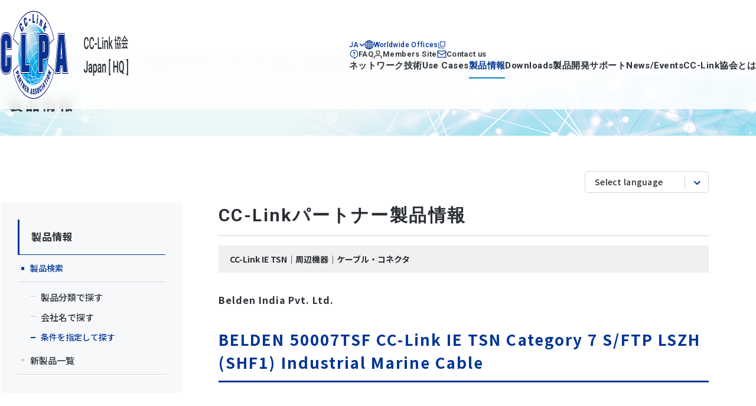

--- FILE ---
content_type: text/html; charset=UTF-8
request_url: https://www.cc-link.org/sch/C020?menuSeqNo=1&CL=2&prodId=PD2023091705
body_size: 11805
content:

<!DOCTYPE html>

<html lang="ja" prefix="og: http://ogp.me/ns#">
<head>
<meta charset="UTF-8">
<meta name="format-detection" content="telephone=no">
<meta name="viewport" content="width=device-width, initial-scale=1">
<meta http-equiv="X-UA-Compatible" content="IE=edge">
<meta name="apple-mobile-web-app-title" content="CLPA">
<link rel="shortcut icon" href="/common/images/favicon.ico">
<link rel="apple-touch-icon" href="/common/images/webclip_icon.png">
<head prefix="og: https://ogp.me/ns# fb: https://ogp.me/ns/fb# website: https://ogp.me/ns/website#">
  <meta charset="UTF-8">
  <meta http-equiv="X-UA-Compatible" content="IE=edge">
  <meta name="viewport" content="width=device-width, initial-scale=1.0">
  <meta name="format-detection" content="telephone=no">
  <title>製品情報｜CC-Link協会</title>
  <meta name="description" itemprop="description" content="CC-Link協会のカタログや各種マニュアル、仕様書、CSP+ファイル、設定ツールなどをダウンロードいただけます。">
  <link rel="canonical" href="https://www.cc-link.org/">
  <!-- ogp -->
  <meta property="og:title" content="製品情報｜CC-Link協会">
  <meta property="og:description" content="日本・アジア発＆初の世界標準オープンフィールドネットワークCC-Link。CC-Link協会は産業用ネットワークのさらなるオープン化を推進します。CC-Link対応製品の検索はこちらから。">
  <meta property="og:image" content="https://www.cc-link.org//assets/img/common/og_img.png">
  <meta property="og:site_name" content="CC-Link協会">
  <meta property="og:url" content="https://www.cc-link.org/">
  <meta property="og:type" content="website">


<!--title-->
<title>BELDEN 50007TSF CC-Link IE TSN Category 7 S/FTP LSZH (SHF1) Industrial Marine Cable｜
条件を指定して探す｜
製品情報｜
CC-Link協会
</title>

  <link rel="shortcut icon" href="/assets/imgs/favicon.ico">

  <!-- OGP -->
  <meta property="og:image" content="/assets/imgs/clpa-logo-ogp.png">
  <meta property="og:image:width" content="1200">
  <meta property="og:image:height" content="630">
  <meta property="og:image:type" content="image/png">
  <!-- css -->
  <link rel="stylesheet" href="/assets/css/style.css">
  <link rel="stylesheet" href="/assets/css/slick-theme.css">
  <link rel="stylesheet" href="/assets/css/lib/cookieconsent.min.css">
  <link rel="stylesheet" href="/assets/css/cc/cookieconsent_banner.css">
  <!-- Google Fonts -->
  <link rel="preconnect" href="https://fonts.googleapis.com">
  <link rel="preconnect" href="https://fonts.gstatic.com" crossorigin>
  <link
    href="https://fonts.googleapis.com/css2?family=Inter:ital,opsz,wght@0,14..32,100..900;1,14..32,100..900&family=Noto+Sans+JP:wght@100..900&family=Roboto:ital,wght@0,100..900;1,100..900&family=Zen+Antique&display=swap"
    rel="stylesheet">
<script src="/common/js/jquery-3.6.0.min.js"></script>
<script src="/common/js/jquery.easing.1.4.js"></script>
<script src="/common/js/jquery.cookie.js"></script>
<script src="/common/js/jquery.tile.js"></script>
<script src="/common/js/jquery.common.js"></script>
<script src="/common/js/googlecode.js"></script>
<!--[if lt IE 9]>
<script type="text/javascript" src="/common/js/html5shiv-printshiv.js"></script>
<![endif]-->

<!-- private -->
<script src="/js/jquery.sch.js"></script>
<script src="/js/clpa-sch.js?Ver=1648542022"></script>




<script>$('title').html($('title').html());</script>
</head>

<body id="clpa-sch-ja-C020" class="js-body" data-page="products">
  <header class="l-header" id="header-container"></header>
  <main class="l-main p-cclink">

  
    <section class="c-breadcrumb">
      <div class="c-breadcrumb__inner">
        <div class="l-container01">
          <ul class="c-breadcrumb__list">
            <li class="c-breadcrumb__item"><a href="/ja/"><img src="/assets/imgs/icon-home-01.svg" alt="icon home"></a>
            </li>
            <li class="c-breadcrumb__item"><a href="/sch/C060?langSeqNo=1">      製品情報</a></li>
<li class="c-breadcrumb__item"><a href="/sch/C011?menuSeqNo=1">       条件を指定して探す</a></li>
<li class="c-breadcrumb__item"><span>BELDEN 50007TSF CC-Link IE TSN Category 7 S/FTP LSZH (SHF1) Industrial Marine Cable</span>
</li>

          </ul>
        </div>
      </div>


      <div class="l-container02">
        <div class="c-breadcrumb__box01">
              <h1 class="c-title__01">製品情報</h1>
              </div>
      </div>
    </section>


    <!-- article -->
    <article class="clearfix">

      <!-- mdl__contents -->
      <div class="mdl__contents">
        <div class="p-cclink__box01 c-list__menu03--section js-menu-network">      </div>

        <!-- mdl__contents__inner -->
        <div class="mdl__contents__inner">


            <!-- sch__language -->
            <section class="sch__language">
              <select name="lang" onchange="chgLanguage(this);return false;">
                <option value="">Select language</option>
			        	<option value="1">日本語</option>
                <option value="2">English</option>
                <option value="3">中文（简体）</option>
                <option value="5">中文（繁體）</option>
                <option value="4">한국어</option>
              </select>
            </section>
            <!-- /sch__language -->

        <!-- mdl__h2 -->
        <section class="mdl__h2">
          <h2>CC-Linkパートナー製品情報</h2>
		        <select name="lang" onchange="chgLanguage(this);return false;">
              <option value="">Select language</option>
			        <option value="1">日本語</option>
              <option value="2">English</option>
              <option value="3">中文（简体）</option>
              <option value="5">中文（繁體）</option>
              <option value="4">한국어</option>
            </select>
        </section>
        <!-- /mdl__h2 -->




        
 <div id="divProdList" class="p-cclink__article03">
                                                                                                                                        


		<!-- sch__c020__title -->
			<p class="c-title__20">CC-Link IE TSN｜周辺機器｜ケーブル・コネクタ</p>
			<p class="c-title__06">Belden India Pvt. Ltd.</p>
		<!-- /sch__c020__title -->



		<!-- mdl__textbox -->
					<h2 class="c-title__04">BELDEN 50007TSF CC-Link IE TSN Category 7 S/FTP LSZH (SHF1) Industrial Marine Cable</h2>
					<p class="c-title__06"></p>

					<div class="p-cclink__box23">
            <div class="p-cclink__box08">
							<h3 class="c-title__20">特長</h3>
							<ul class="c-list__type10">
															</ul>
            </div>
            <div class="c-text__center">
                          
          <img src="/clpa-sch/data/1705/44615_20230914195918.jpg" alt="" />


            						</div>
					</div>
		</section>
		<!-- /mdl__textbox -->



		<!-- mdl__textbox -->
			<div class="c-table__04">
				<table>
					<colgroup>
					<col class="col-A" />
					<col class="col-B" />
					</colgroup>
					<tbody>
						                                <tr>
                    <th>局種別または製品の種類</th>
                    <td>ツイストペアケーブル</td>
                </tr>
                                                            <tr>
                    <th>通信速度</th>
                    <td></td>
                </tr>
                                                            <tr>
                    <th>伝送可能距離</th>
                    <td></td>
                </tr>
                                                            <tr>
                    <th>ケーブル外径/外形寸法</th>
                    <td></td>
                </tr>
                                                            <tr>
                    <th>質量</th>
                    <td></td>
                </tr>
                                                            <tr>
                    <th>標準価格</th>
                    <td></td>
                </tr>
                            					</tbody>
				</table>
			</div>
		<!-- /mdl__textbox -->
			  
        
                                                                                                                                                                                                                                                                                                                                                                                                                                                                                  

				<!-- sch__c020__contact -->
									<h3 class="c-title__20">お問い合わせ先</h3>
					<div class="c-text01">

					<dl>
                                                                                                                                                     <dt>[日本]</dt>
                <dd>
                                      <li>会社名&nbsp;:&nbsp;Belden Japan</li>
                                                        <li>住所&nbsp;:&nbsp;Landmark Plaza 5F, 2-2-1 Minatomirai, Nishi-ku, Yokohama, Kanagawa 220-0012, Japan</li>
                                                        <li>電話番号&nbsp;:&nbsp;+81-45-285-3676</li>
                                                        <li>e-mail&nbsp;:&nbsp;japan.sales@belden.com</li>
                                                        <li>For more information, visit us at: https://www.belden.com</li>
                                  </dd>
              
                                                                                                                         
                                                                                                                         
                                                                                                                         
                                                                                                                         
                                                                                                                         
                              
		        </dl>

        
        
        
								
				</section>
				<!-- /sch__c020__contact -->
             <div class="p-cclink__card04">
                <h2 class="c-title__05">別の製品を探す</h2>
                <div class="p-cclink__box21">
                  <a href="/sch/C010?menuSeqNo=1" class="c-link__type06"><span>製品分類で探す</span></a>
                  <a href="/sch/C012?menuSeqNo=1" class="c-link__type06"><span>会社名で探す</span></a>
                  <a href="/sch/C011?menuSeqNo=1" class="c-link__type06"><span>条件を指定して探す</span></a>
                </div>
              </div>
           </div>
	 

        </div>
      <!-- /mdl__contents__inner -->

    </div>
    <!-- /mdl__contents -->

    </div>
    <!-- /mdl__sidenavi -->
	
	
    </article>
    <!-- /article -->

</main>

  <footer class="l-footer" id="footer-container"></footer>
  <div class="c-follow js-fllow-main"></div>




</div>
</body>
  <!-- js -->
  <script src="https://code.jquery.com/jquery-3.6.0.min.js"></script>
  <script src="/assets/js/query.header_ja.js"></script>
  <script src="/assets/js/query.footer_ja.js"></script>
  <script src="/ja/products/js/jquery.side.js"></script>
  <script src="/assets/js/query-follow.js"></script>
  <script src="/assets/js/common.js"></script>
  <script src="/assets/js/slick.min.js"></script>
  <script src="/clpa-ent/scripts/_allinone.js"></script>
</html>


--- FILE ---
content_type: application/javascript
request_url: https://www.cc-link.org/assets/js/query-follow.js
body_size: 1647
content:
$(document).ready(function () {
  var footerHTML = `
    <div class="c-follow--content">
      <a class="c-follow__link04 js-show-follow-01" href="#">
        会員・製品数
      </a>
      <div class="login__partners c-follow__first" data-lang="ja"></div>

      <a href="/ja/about/medialibrary/index.html" class="c-follow__link02">
        <p class="c-follow__link02--text01">Media Libraryはこちら</p>
        <p class="c-follow__link02--text02">Media<br>Library</p>
      </a>
      <div class="c-follow__link03 js-close-modal-follow-01">
        <a  href="#social" class="c-follow__link03--box01 js-scroll-to-el">
          <img src="/assets/imgs/icon-share.svg" alt="icon email">
          <p class="c-follow__link03--text01">Social Media</p>
        </a>
        <a href="/ja/about/mailmagazine/index.html" class="c-follow__link03--box01">
          <img src="/assets/imgs/icon-email.svg" alt="icon email">
          <p class="c-follow__link03--text01">メールマガジン</p>
        </a>
        <p class="c-follow__link03--text02">Share</p>
        <div>
          Share
        </div>
      </div>

      <a href="#social" class="c-follow__link05 js-scroll-to-el">
        Share
      </a>
      <button class="c-follow__btn01 js-sroll-to-top">
        <p>PAGE TOP</p>
      </button>
    </div>

    `;

  $(".js-fllow-main").append(footerHTML);
});


--- FILE ---
content_type: application/javascript
request_url: https://www.cc-link.org/clpa-ent/scripts/_allinone.js
body_size: 101424
content:
var ___IE___ = false; // Internet Explorer
var ___NN___ = false; // Netscape
var ___OP___ = false; // Opera
var ___FF___ = false; // FireFox
var ___SF___ = false; // Safari
var strBwrNm = navigator.userAgent.toUpperCase();
if (strBwrNm.indexOf("MSIE") > -1) {
    ___IE___ = true;
} else if (strBwrNm.indexOf("APPLEWEBKIT") > -1) {
    ___SF___ = true;
} else if (strBwrNm.indexOf("FIREFOX") > -1) {
    ___FF___ = true;
} else if (strBwrNm.indexOf("MOZILLA") > -1) {
    ___NN___ = true;
} else if (strBwrNm.indexOf("OPERA") > -1) {
    ___OP___ = true;
}


var __M_ID_ERR_CHIP__ = "idErrChip";
var __M_P_CHK_TYPE__ = "checkType";
var __M_P_MAX_INPUT__ = "maxInput";
var __M_P_MIN_INPUT__ = "minInput";
var __M_P_EQUAL_CTL__ = "equalCtrlId";
var __M_P_EQUAL_ERR__ = "equalCtrlErr";
var __M_P_REQ_TYPE__ = "required";
var __M_P_ERR_CHIP_LEFT__ = "errChipLeft";
var __M_P_ERR_CHIP_TOP__ = "errChipTop";
var __M_FRAME_ID__ = "_iframe";
var __M_ID_GUIDANCE_CHIP__ = "idGuidanceChip";
var __M_P_GUIDANCE_CHIP_LEFT__ = "guidanceChipLeft";
var __M_P_GUIDANCE_CHIP_TOP__ = "guidanceChipTop";

var Request;
var NormalObject;
var ErrorObject;
var m_bunrui1GroupData = new Array();
var m_bunrui2GroupData = new Array();
var m_bunrui3GroupData = new Array();
var m_userGroupData = new Array();
var m_objCalender;
var m_arrGengou = new Array();

m_arrGengou[0] = new Array("19890108", "平成"); // 平成
m_arrGengou[1] = new Array("19261225", "昭和"); // 昭和
m_arrGengou[2] = new Array("19120703", "大正"); // 大正
m_arrGengou[3] = new Array("18680908", "明治"); // 明治
var m_arrWeekTitle = new Array("日", "月", "火", "水", "木", "金", "土");
var C_ID_DIV_LAYER = "ID_DIV_LAYER";
var C_ID_TD_CALENDER_DISP = "ID_TD_CALENDER_DISP";
var C_ID_DATE_DISP = "C_ID_DATE_DISP";
var C_ID_TD_YOUBI_DISP = "C_ID_TD_YOUBI_DISP";
var C_ID_TD_NOWDATE_DISP = "C_ID_TD_NOWDATE_DISP";
var C_CAL_BASE = "CalBase";
var C_CAL_BEFORE = "CalBefore";
var C_CAL_AFTER = "CalAfter";
var C_CAL_DATE = "CalDate";
var m_strUniqueId;
var m_strRtnControlId;
var m_nTop;
var m_nLeft;
var m_nYmdFrom;
var m_nYmdTo;
var m_bWarekiFlg;
var m_sCalenderClickAfterFunc;
var m_objDateText;
var m_dtViewDate;
var m_strSetYear;
var m_strSetMonth;
var m_strSetDate;
var m_strBgColor;
var m_strWrtYear;
var m_strWrtMonth;

function JS_Cmn_AlertMsgError() {
    alert(CMN_MSG_ERROR_ABNORMAL_END);
}

function JS_Cmn_AlertMsgBusy() {
    alert(CMN_MSG_ERROR_SYSTEM_BUSY);
}

function JS_Cmn_PadZero(value, length) {
    var rtnValue = value;
    for (var i = 0; i < length - value.length; i++) {
        rtnValue = "0" + rtnValue;
    }
    return rtnValue;
}

function JS_Cmn_ReplaceEx(value, findWord, replaceWord) {
    return (value.split(findWord)).join(replaceWord);
}

function JS_Cmn_Trim(value) {
    var rtnValue = value;
    if (rtnValue == undefined) {
        rtnValue = "";
    }
    rtnValue = rtnValue.replace(/(^[\s　\r\n]*)|([\s　\r\n]*$)/g, "");
    return rtnValue;
}

function JS_Cmn_ReplaceNullToEmpty(value) {
    if (value == null) {
        return "";
    }
    if (typeof (value) == "undefined") {
        return "";
    }
    return value;
}

function JS_Cmn_HtmlEncode(value) {
    value = JS_Cmn_ReplaceEx(value, "&", "&amp;");
    value = JS_Cmn_ReplaceEx(value, "<", "&lt;");
    value = JS_Cmn_ReplaceEx(value, ">", "&gt;");
    value = JS_Cmn_ReplaceEx(value, "\"", "&quot;");
    value = JS_Cmn_ReplaceEx(value, "'", "&#39;");
    value = JS_Cmn_ReplaceEx(value, " ", "&nbsp;");
    value = JS_Cmn_ReplaceEx(value, String.fromCharCode(0xA0), "&nbsp;");
    return value;
}

function JS_Cmn_HtmlDecode(value) {
    value = JS_Cmn_ReplaceEx(value, "&nbsp;", " ");
    value = JS_Cmn_ReplaceEx(value, "&#39;", "'");
    value = JS_Cmn_ReplaceEx(value, "&quot;", "\"");
    value = JS_Cmn_ReplaceEx(value, "&gt;", ">");
    value = JS_Cmn_ReplaceEx(value, "&lt;", "<");
    value = JS_Cmn_ReplaceEx(value, "&amp;", "&");
    value = JS_Cmn_ReplaceEx(value, "<br />", "\r\n");
    return value;
}

function JS_Cmn_ChkMonth(value) {
    if (value == "") {
        return true;
    }
    var strMonth = "01,02,03,04,05,06,07,08,09,10,11,12"; // 月リスト
    if (strMonth.indexOf(padZero(value, 2)) == -1) {
        return false;
    }
    return true;
}

function JS_Cmn_ChkDay(valueGengou, valueYearWareki, valueMonth, valueDay) {
    if (valueGengou == "" || valueYearWareki == "" || valueMonth == "" || valueDay == "") {
        return true;
    }
    var aLastDays = new Array();
    aLastDays["01"] = 31;
    aLastDays["02"] = 28;
    aLastDays["03"] = 31;
    aLastDays["04"] = 30;
    aLastDays["05"] = 31;
    aLastDays["06"] = 30;
    aLastDays["07"] = 31;
    aLastDays["08"] = 31;
    aLastDays["09"] = 30;
    aLastDays["10"] = 31;
    aLastDays["11"] = 30;
    aLastDays["12"] = 31;
    var year = JS_GetYearToGengou(valueGengou) + parseInt(valueYearWareki, 10) - 1;
    var bOk = JS_Cmn_ChkLeapYear(year)
    if (bOk == true) {
        aLastDays["02"] = 29;
    }
    var day = parseInt(valueDay, 10);
    if (isNaN(day) == true) {
        return false;
    }
    if (day < 1 || day > aLastDays[padZero(valueMonth, 2)]) {
        return false;
    }
    return true;
}

function JS_Cmn_ChkLeapYear(value) {
    var year = parseInt(value, 10);
    if (isNaN(year) == true) {
        return false;
    }
    if (year % 4 != 0) {
        return false;
    }
    if (year % 100 == 0 && year % 400 != 0) {
        return false;
    }
    return true;
}

function JS_Cmn_OpenWindow(url, name) {
    var objWin = window.open(url, name, "");
    if (objWin != null) {
        objWin.trigger('focus');
    }
}

function JS_Cmn_CloseWindow() {
    if (___IE___) {
        window.opener = true;
        window.close();
    } else if (___OP___) {
        window.close();
    } else {
        window.close();
    }
}

function JS_Cmn_ExistParentWindow() {
    if (___IE___) {
        if (window.opener != null) {
            if (typeof (window.opener.name) == "string") {
                return true;
            } else {
                return false;
            }
        } else {
            return false;
        }
    } else {
        if (window.opener != null) {
            return true;
        } else {
            return false;
        }
    }
}

function JS_Cmn_SessionTimeout() {
    alert(CMN_MSG_ERROR_SESSION_TIMEOUT);
    JS_Cmn_CloseWindow();
}

function JS_Cmn_False() {
    alert(CMN_MSG_ERROR_ILLEGAL_ACTION);
    JS_Cmn_CloseWindow();
}

function JS_Cmn_LocationReplace(url) {
    window.location.replace(url);
}

function JS_Object_GetStyleObject(objId) {
    if (document.getElementById) //e5,e6,n6,n7,m1,o6,o7,s1用
    {
        if (document.getElementById(objId)) {
            return document.getElementById(objId).style;
        }
    } else if (document.all) //e4用
    {
        if (document.all(objId)) {
            return document.all(objId).style;
        }
    } else if (document.layers) //n4用
    {
        if (document.layers[objId]) {
            return document.layers[objId];
        }
    }
    return null;
}

function JS_Object_GetObject(objId) {
    if (document.getElementById) //e5,e6,n6,n7,m1,o6,o7,s1用
    {
        if (document.getElementById(objId)) {
            return document.getElementById(objId);
        }
    } else if (document.all) //e4用
    {
        if (document.all(objId)) {
            return document.all(objId);
        }
    } else if (document.layers) //n4用
    {
        if (document.layers[objId]) {
            return document.layers[objId];
        }
    }
    return null;
}

function JS_Object_IsExsist(objId) {
    if (JS_Object_GetObject(objId)) {
        return true;
    } else {
        return false;
    }
}

function JS_Layer_Move(layId, x, y) {
    return JS_Layer_MoveOfObject(JS_Object_GetStyleObject(layId), x, y);
}

function JS_Layer_MoveOfObject(styleObject, x, y) {
    if (!x) {
        return JS_Layer_MoveYOfObject(styleObject, y);
    } else if (!y) {
        return JS_Layer_MoveXOfObject(styleObject, x);
    } else {
        JS_Layer_MoveXOfObject(styleObject, x);
        JS_Layer_MoveYOfObject(styleObject, y);
        return true;
    }
}

function JS_Layer_MoveX(layId, x) {
    return JS_Layer_MoveXOfObject(JS_Object_GetStyleObject(layId), x);
}

function JS_Layer_MoveXOfObject(styleObject, x) {
    if (!styleObject) {
        return false;
    }
    if (navigator.userAgent.search("Opera(\ |\/)6") != -1) //o6用
    {
        styleObject.left = x;
        return true;
    } else if (document.getElementById) //e5,e6,n6,n7,m1,o7,s1用
    {
        styleObject.left = x + 'px';
        return true;
    }
    if (document.getElementById) //e5,e6,n6,m1,o6用
    {
        styleObject.left = x;
        return true;
    } else if (document.all) //e4用
    {
        styleObject.pixelLeft = x;
        return true;
    } else if (document.layers) //n4用
    {
        styleObject.moveTo(x, JS_Layer_GetTopOfObject(styleObject));
        return true;
    }
    return false;
}

function JS_Layer_MoveY(layId, y) {
    return JS_Layer_MoveYOfObject(JS_Object_GetStyleObject(layId), y);
}

function JS_Layer_MoveYOfObject(styleObject, y) {
    if (!styleObject) {
        return false;
    }
    if (navigator.userAgent.search("Opera(\ |\/)6") != -1) //o6用
    {
        styleObject.top = y;
        return true;
    } else if (document.getElementById) //e5,e6,n6,n7,m1,o7,s1用
    {
        styleObject.top = y + 'px';
        return true;
    }
    if (document.getElementById) //e5,e6,n6,m1,o6用
    {
        styleObject.top = y;
        return true;
    } else if (document.all) //e4用
    {
        styleObject.pixelTop = y;
        return true;
    } else if (document.layers) //n4用
    {
        styleObject.moveTo(JS_Layer_GetLeftOfObject(styleObject), y);
        return true;
    }
    return false;
}

function JS_Layer_ChangeSize(layId, width, height) {
    return JS_Layer_ChangeSizeOfObject(JS_Object_GetStyleObject(layId), width, height);
}

function JS_Layer_ChangeWidth(layId, width) {
    return JS_Layer_ChangeWidthOfObject(JS_Object_GetStyleObject(layId), width);
}

function JS_Layer_ChangeHeight(layId, height) {
    return JS_Layer_ChangeHeightOfObject(JS_Object_GetStyleObject(layId), height);
}

function JS_Layer_ChangeSizeOfObject(styleObject, width, height) {
    if (!styleObject) {
        return false;
    }
    if (navigator.userAgent.search("Opera(\ |\/)6") != -1) //o6用
    {
        styleObject.pixelWidth = width;
        styleObject.pixelHeight = height;
        return true;
    } else if (document.getElementById) //e5,e6,n6,n7,m1,o7,s1用
    {
        styleObject.width = width + 'px';
        styleObject.height = height + 'px';
        return true;
    } else if (document.all) //e4用
    {
        styleObject.pixelWidth = width;
        styleObject.pixelHeight = height;
        return true;
    } else if (document.layers) //n4用
    {
        styleObject.resizeTo(width, height);
        return true;
    }
    return false;
}

function JS_Layer_ChangeHeightOfObject(styleObject, height) {
    if (!styleObject) {
        return false;
    }
    if (navigator.userAgent.search("Opera(\ |\/)6") != -1) //o6用
    {
        styleObject.pixelHeight = height;
        return true;
    } else if (document.getElementById) //e5,e6,n6,n7,m1,o7,s1用
    {
        styleObject.height = height + 'px';
        return true;
    } else if (document.all) //e4用
    {
        styleObject.pixelHeight = height;
        return true;
    }
    return false;
}

function JS_Layer_ChangeWidthOfObject(styleObject, width) {
    if (!styleObject) {
        return false;
    }
    if (navigator.userAgent.search("Opera(\ |\/)6") != -1) //o6用
    {
        styleObject.pixelWidth = width;
        return true;
    } else if (document.getElementById) //e5,e6,n6,n7,m1,o7,s1用
    {
        styleObject.width = width + 'px';
        return true;
    } else if (document.all) //e4用
    {
        styleObject.pixelWidth = width;
        return true;
    }
    return false;
}

function JS_Layer_Show(layId) {
    return JS_Layer_ShowOfObject(JS_Object_GetStyleObject(layId));
}

function JS_Layer_ShowOfObject(styleObject) {
    if (!styleObject) {
        return false;
    }
    styleObject.visibility = 'visible';
    return true;
}

function JS_Layer_Hide(layId) {
    return JS_Layer_HideOfObject(JS_Object_GetStyleObject(layId));
}

function JS_Layer_HideOfObject(styleObject) {
    if (!styleObject) {
        return false;
    }
    styleObject.visibility = 'hidden';
    return true;
}

function JS_Layer_IsVisible(layId) {
    return JS_Layer_IsVisibleOfObject(JS_Object_GetStyleObject(layId));
}

function JS_Layer_IsVisibleOfObject(styleObject) {
    if (!styleObject) {
        return null;
    }
    if (document.all || document.getElementById) //e4,e5,e6,n6,n7,m1,o6,o7,s1用
    {
        if (styleObject.visibility == '') {
            return 'inherit';
        }
        return styleObject.visibility
    } else if (document.layers) //n4用
    {
        if (styleObject.visibility == 'show') {
            return 'visible';
        }
        if (styleObject.visibility == 'hide') {
            return 'hidden';
        }
        if (styleObject.visibility == 'inherit') {
            return 'inherit';
        }
    }
    return null;
}

function JS_Layer_GetLeft(layId) {
    return JS_Layer_GetLeftOfObject(JS_Object_GetStyleObject(layId));
}

function JS_Layer_GetLeftOfObject(styleObject) {
    if (!styleObject) {
        return null;
    }
    if (document.all) //e4,e5,e6,o6,o7用
    {
        return styleObject.pixelLeft;
    } else if (document.getElementById) //n6,n7,m1,s1用
    {
        if (styleObject.left != '') {
            return parseInt(styleObject.left, 10);
        } else {
            return null;
        }
    } else if (document.layers) //n4用
    {
        return styleObject.left;
    }
    return null;
}

function JS_Layer_GetTop(layId) {
    return JS_Layer_GetTopOfObject(JS_Object_GetStyleObject(layId));
}

function JS_Layer_GetTopOfObject(styleObject) {
    if (!styleObject) {
        return null;
    }
    if (document.all) //e4,e5,e6,o6,o7用
    {
        return styleObject.pixelTop;
    } else if (document.getElementById) //n6,n7,m1,s1用
    {
        if (styleObject.top != '') {
            return parseInt(styleObject.top, 10);
        } else {
            return null;
        }
    } else if (document.layers) //n4用
    {
        return styleObject.top;
    }
    return null;
}

function JS_Layer_SetZindex(layId, zindex) {
    return JS_Layer_SetZindexOfObject(JS_Object_GetStyleObject(layId), zindex);
}

function JS_Layer_SetZindexOfObject(styleObject, zindex) {
    if (!styleObject) {
        return false;
    }
    styleObject.zIndex = zindex; //e4,e5,e6,n4,n6,n7,m1,o6,o7,s1用
    return true;
}

function JS_Layer_GetZindex(layId) {
    return JS_Layer_GetZindexOfObject(JS_Object_GetStyleObject(layId));
}

function JS_Layer_GetZindexOfObject(styleObject) {
    if (!styleObject) {
        return null;
    }
    return styleObject.zIndex; //e4,e5,e6,n4,n6,n7,m1,o6,o7,s1用
}

function JS_Layer_Create(layId, left, top, width, height, html) {
    if (JS_Object_GetObject(layId)) {
        return JS_Object_GetObject(layId);
    } else {
        if (!layId) {
            return null;
        }
    }
    if ((navigator.userAgent.indexOf("Opera 6") != -1) || (navigator.userAgent.indexOf("Opera/6") != -1)) //Opera6は無視
    {
        return null;
    } else if (document.getElementById) //e5,e6,n6,n7,m1用
    {
        var layoj = document.createElement('div') //div生成
        layoj.setAttribute('id', layId) //レイヤー名
        layoj.innerHTML = html //HTML置換え
        layoj.style.position = 'absolute' //positionセット
        layoj.style.left = left + 'px' //left位置
        layoj.style.top = top + 'px' //top位置
        layoj.style.width = width + 'px' //幅
        layoj.style.height = height + 'px' //高さ
        document.body.appendChild(layoj);
        return layoj; //生成したojを返す
    } else if (document.all) //e4用
    {
        var divstr = '<div id=' + layId + ' style="position: absolute     ;' + '        left    : ' + left + 'px ;' + '        top     : ' + top + 'px ;' + '        width   : ' + width + 'px ;' + '        height  : ' + height + 'px ;">' + html + '<\/div>' //HTML作成
        document.body.insertAdjacentHTML('BeforeEnd', divstr);
        return document.all(layName); //生成したojを返す
    } else if (document.layers) //n4用
    {
        var layoj = new Layer(width) //レイヤー生成
        layName = layoj.name //レイヤー名
        layoj.left = left //left位置
        layoj.top = top //top位置
        layoj.height = height //高さ
        layoj.visibility = 'visible' //可視へ
        document.layers[layName].document.open();
        document.layers[layName].document.write(html);
        document.layers[layName].document.close();
        return layoj; //生成したojを返す
    }
    return null; //未対応ブラウザならnullを返す
}

function JS_Layer_CreateInParent(layId, left, top, width, height, html, ParentId) {
    if (JS_Object_GetObject(layId)) {
        return JS_Object_GetObject(layId);
    } else {
        if (!layId) {
            return null;
        }
    }
    if (!JS_Object_GetObject(ParentId)) {
        return null;
    }
    if ((navigator.userAgent.indexOf("Opera 6") != -1) || (navigator.userAgent.indexOf("Opera/6") != -1)) //Opera6は無視
    {
        return null;
    } else if (document.getElementById) //e5,e6,n6,n7,m1用
    {
        var layoj = document.createElement('div') //div生成
        layoj.setAttribute('id', layId) //レイヤー名
        layoj.innerHTML = html //HTML置換え
        layoj.style.position = 'absolute' //positionセット
        layoj.style.left = left + 'px' //left位置
        layoj.style.top = top + 'px' //top位置
        layoj.style.width = width + 'px' //幅
        layoj.style.height = height + 'px' //高さ
        JS_Object_GetObject(ParentId).appendChild(layoj);
        return layoj; //生成したojを返す
    } else if (document.all) //e4用
    {
        var divstr = '<div id=' + layId + ' style="position: absolute     ;' + '        left    : ' + left + 'px ;' + '        top     : ' + top + 'px ;' + '        width   : ' + width + 'px ;' + '        height  : ' + height + 'px ;">' + html + '<\/div>' //HTML作成
        JS_Object_GetObject(ParentId).insertAdjacentHTML('BeforeEnd', divstr);
        return document.all(layName); //生成したojを返す
    } else if (document.layers) //n4用
    {
        return null; // 無理
    }
    return null; //未対応ブラウザならnullを返す
}

function JS_Ctrl_XMLHttp() {
    if (this.XMLHttpRequest) {
        return new XMLHttpRequest()
    } else {
        return new ActiveXObject("Microsoft.XMLHTTP");
    }
}

function JS_Ctrl_InitCallback() {
    var strFormPostData = "";
    for (var i = 0; i < document.elements.length; i++) {
        if (document.elements[i] == null) {
            continue;
        }
        var element = document.elements[i];
        var tagName = element.tagName.toLowerCase();
        if (tagName == "input" || tagName == "textarea") {
            if ((element.type == "radio" || element.type == "checkbox") && element.checked == false) {
                continue;
            }
            if (element.id == "__VIEWSTATE") {
                continue;
            }
            if (element.type == "radio") {
                strFormPostData += JS_Ctrl_CreateFormInfo(element.name, element.id);
            } else {
                strFormPostData += JS_Ctrl_CreateFormInfo(element.id, element.value);
            }
        } else if (tagName == "select") {
            var selectCount = element.options.length;
            for (var j = 0; j < selectCount; j++) {
                var selectChild = element.options[j];
                if (selectChild.selected == true) {
                    strFormPostData += JS_Ctrl_CreateFormInfo(element.id, element.value);
                }
            }
        }
    }
    return strFormPostData;
}

function JS_Ctrl_CreateFormInfo(name, value) {
    return name + "=" + JS_Ctrl_UriEncode(value) + "&";
}

function JS_Ctrl_UriEncode(parameter) {
    if (encodeURIComponent) {
        return encodeURIComponent(parameter);
    } else {
        return escape(parameter);
    }
}

function JS_Ctrl_ChkInput(a_strErrChkFunc) {

    // テキストエリアのみ改行の対応
    $("textarea").each(function(i) {
      // temp_maxlengthを用意
      if ($(this).data("temp_maxlength")) {
        temp_maxlength = $(this).data("temp_maxlength");
      } else {
        temp_maxlength = $(this).attr("maxlength");
        $(this).data("temp_maxlength", temp_maxlength);
      }

      //str = $(this).text();
      str = $(this).val();
      m = str.match(/[\n\r]/g);
      if(m != null) {
        ml = temp_maxlength - m.length
        $(this).attr("maxlength", ml);
      }
    });
    JS_Ctrl_AllHideErrorChip();
    JS_Hide_ErrChip_For_RegisteredMember();
    if (false == JS_Ctrl_AllCheck(a_strErrChkFunc)) {
        alert(CMN_MSG_ERROR_CHK_INPUT);
        // textareaのmaxlengthを戻す
        $("textarea").each(function(i) {
          $(this).attr("maxlength", $(this).data("temp_maxlength"));
        });
        return false;
    }
    return true
}
var m_blnXmlHttpSendFlg = false;

function JS_Ctrl_CallBack(element, eventName, msgAlert, msgConf, strUrl, addPostData) {
    if (m_blnXmlHttpSendFlg == true) {
        return;
    }
    if (msgAlert != "") {
        window.alert(msgAlert);
    }
    if (msgConf != "") {
        if (false == window.confirm(msgConf)) {
            return;
        }
    }
    JS_Ctrl_AllHideErrorChip();
    var postData = JS_Ctrl_InitCallback();
    if (typeof (addPostData) != "undefined") {
        postData += addPostData;
    }
    postData += "__EventTarget=" + element.name + "&__EventAction=" + eventName;
    Request = JS_Ctrl_XMLHttp();
    Request.onreadystatechange = JS_Ctrl_CallbackComplete;
    m_blnXmlHttpSendFlg = true;
    try {
        if (typeof (strUrl) == "undefined") {
            strUrl = document.forms[0].action;
        }
        Request.open("POST", strUrl, true);
        Request.setRequestHeader("Content-Type", "application/x-www-form-urlencoded");
        Request.send(postData);
    } catch (e) {
        if (typeof e == 'object') {
            alert(e.message);
        } else {
            alert(e);
        }
        m_blnXmlHttpSendFlg = false;
    }
}
var m_objResp = null;

function JS_Ctrl_CallbackComplete() {
    if (Request.readyState == 4) {
        m_blnXmlHttpSendFlg = false;
        if (typeof (Request.status) == "undefined") {
            return;
        }
        if (Request.status == 408) {
            JS_Cmn_AlertMsgBusy();
            return;
        } else if (Request.status != 200) {
            alert(CMN_MSG_ERROR_CALLBACK + "\n" + Request.status + " " + Request.statusText);
            return;
        }
        if (Request.responseText == "") {
            return;
        }
        eval(Request.responseText);
        if (m_objResp.Stat == "ERR") {
            JS_Cmn_AlertMsgError();
            return;
        } else if (m_objResp.Stat == "REQUEST_TIMEOUT") {
            JS_Cmn_AlertMsgBusy();
            return;
        }
        if (m_objResp.JsFunction != null) {
            eval(m_objResp.JsFunction);
        }
    }
    return;
}

function JS_Ctrl_PostBack(element, eventName, msgAlert, msgConf, strUrl, addPostData) {
    if (m_blnXmlHttpSendFlg == true) {
        return;
    }
    if (msgAlert != "") {
        window.alert(msgAlert);
    }
    if (msgConf != "") {
        if (false == window.confirm(msgConf)) {
            return;
        }
    }
    if (typeof (strUrl) == "undefined" && strUrl == "") {
        strUrl = document.forms[0].action;
    }
    JS_Ctrl_AllHideErrorChip();
    m_blnXmlHttpSendFlg = true;
    try {
        document.forms[0].action = strUrl;
        document.forms[0].target = "_self";
        document.forms[0].method = "post";
        document.getElementById("__VIEWSTATE").disabled = true;
        document.forms[0].submit();
    } catch (e) {
        if (typeof e == 'object') {
            alert(e.message);
        } else {
            alert(e);
        }
    }
    m_blnXmlHttpSendFlg = false;
}

function JS_Ctrl_ServerCheckError(jsonObject) {
    var blnInputErr = false;
    for (i = 0; i < jsonObject.length; i++) {
        switch (jsonObject[i][1]) {
        case "1":
            JS_Ctrl_ShowErrorChip(jsonObject[i][0], CMN_CHP_ERROR_NEED);
            blnInputErr = true;
            break;
        case "2":
            JS_Ctrl_ShowErrorChip(jsonObject[i][0], CMN_CHP_ERROR_ILLEGAL);
            blnInputErr = true;
            break;
        case "3":
            var objCtrl = document.getElementById(jsonObject[i][0])
            if (objCtrl == null) {
                var objCtrl = document.getElementsByName(jsonObject[i][0])[0];
            }
            JS_Ctrl_ShowErrorChip(jsonObject[i][0], JS_Ctrl_ErrString(objCtrl));
            blnInputErr = true;
            break;
        case "4":
            var objCtrl = document.getElementById(jsonObject[i][0])
            if (objCtrl == null) {
                var objCtrl = document.getElementsByName(jsonObject[i][0])[0];
            }
            var objAttr = objCtrl.attributes.getNamedItem(__M_P_MAX_INPUT__);
            var strVal = "";
            if (objAttr != null) {
                strVal = objAttr.value;
            }
            JS_Ctrl_ShowErrorChip(jsonObject[i][0], CMN_CHP_ERROR(strVal, CMN_CHP_ERROR_LESS_THAN));
            blnInputErr = true;
            break;
        case "5":
            var objCtrl = document.getElementById(jsonObject[i][0])
            if (objCtrl == null) {
                var objCtrl = document.getElementsByName(jsonObject[i][0])[0];
            }
            var objAttr = objCtrl.attributes.getNamedItem(__M_P_MIN_INPUT__);
            var strVal = "";
            if (objAttr != null) {
                strVal = objAttr.value;
            }
            JS_Ctrl_ShowErrorChip(jsonObject[i][0], CMN_CHP_ERROR(strVal, CMN_CHP_ERROR_MORE_THAN));
            blnInputErr = true;
            break;
        case "6":
            var objCtrl = document.getElementById(jsonObject[i][0])
            if (objCtrl == null) {
                var objCtrl = document.getElementsByName(jsonObject[i][0])[0];
            }
            var objAttr = objCtrl.attributes.getNamedItem(__M_P_EQUAL_ERR__);
            var strVal = "";
            if (objAttr != null) {
                strVal = objAttr.value;
            }
            JS_Ctrl_ShowErrorChip(jsonObject[i][0], strVal);
            blnInputErr = true;
            break;
        case "7":
            var objCtrl = document.getElementById(jsonObject[i][0])
            if (objCtrl == null) {
                var objCtrl = document.getElementsByName(jsonObject[i][0])[0];
            }
            var objAttr = objCtrl.attributes.getNamedItem("minLength");
            var strVal = "";
            if (objAttr != null) {
                strVal = objAttr.value;
            }
            var strIjyo = false;
            if (objAttr.value != objCtrl.attributes.getNamedItem("maxLength").value) {
                strIjyo = true;
            }
            JS_Ctrl_ShowErrorChip(jsonObject[i][0], CMN_CHP_ERROR_BRUNCH(strVal, CMN_CHP_ERROR_PLACES_BY, CMN_CHP_ERROR_PLACES_MORE_THAN, true));
            blnInputErr = true;
            break;
        case "8":
            var objCtrl = document.getElementById(jsonObject[i][0])
            if (objCtrl == null) {
                var objCtrl = document.getElementsByName(jsonObject[i][0])[0];
            }
            var strIka = false;
            if (objAttr.value != objCtrl.attributes.getNamedItem("minLength").value) {
                strIka = true;
            }
            var temp_maxlength = 0;
            if (typeof (a_objCtrl.maxLength) != "undefined") {
                if (a_objCtrl.maxLength != "") {
                    intMaxLength = a_objCtrl.maxLength;
                    temp_maxlength = intMaxLength;
                    if ($(a_objCtrl).data("temp_maxlength") != undefined) {
                      temp_maxlength = $(a_objCtrl).data("temp_maxlength");
                    }
                }
            }
            JS_Ctrl_ShowErrorChip(jsonObject[i][0], CMN_CHP_ERROR_BRUNCH(objCtrl.maxLength, CMN_CHP_ERROR_PLACES_BY, CMN_CHP_ERROR_PLACES_LESS_THAN, strIka));
            blnInputErr = true;
            break;
        }
    }
    if (true == blnInputErr) {
        alert(CMN_MSG_ERROR_CHK_INPUT);
    }
    return;
}

/*
function JS_Ctrl_ShowErrorChip(a_strCtrlId, message) {
    var layId = __M_ID_ERR_CHIP__ + a_strCtrlId;
    var objCtrl = document.getElementById(a_strCtrlId);
    if (objCtrl == null) {
        objCtrl = document.getElementsByName(a_strCtrlId);
        if (objCtrl.length > 1) {
            objCtrl = document.getElementsByName(a_strCtrlId)[0];
        }
    }
    var left = JS_Ctrl_GetPosLeft(objCtrl) + 1;
    var top = JS_Ctrl_GetPosTop(objCtrl) + 17;
    if (objCtrl.tagName.toLowerCase() == "select") {
        top += 1;
    }
    var objAttr = objCtrl.attributes.getNamedItem(__M_P_ERR_CHIP_LEFT__);
    if (objAttr != null) {
        left += parseInt(objAttr.value, 10);
    }
    var objAttr = objCtrl.attributes.getNamedItem(__M_P_ERR_CHIP_TOP__);
    if (objAttr != null) {
        top += parseInt(objAttr.value, 10);
    }
    if (objCtrl.type == "select-one" || objCtrl.type == "select-multiple") {
        top += 4;
    }
    var width = 1;
    var height = 1;
    var isExist = false;
    isExist = !! document.getElementById(layId);
    if (isExist == false) {
        JS_Layer_Create(layId, left, top, width, height, JS_Control_ErrHTML(message));
    } else {
        JS_Object_GetObject(layId).innerHTML = JS_Control_ErrHTML(message);
    }
    JS_Layer_Show(layId);
}
*/

function JS_Ctrl_ShowErrorChip(a_strCtrlId, message) {
    var layId = __M_ID_ERR_CHIP__ + a_strCtrlId;

    // 要素を探す（id優先、なければname）
    var objCtrl = document.getElementById(a_strCtrlId);
    if (!objCtrl) {
        var byName = document.getElementsByName(a_strCtrlId);
        if (byName.length > 0) {
            objCtrl = byName[0];
        }
    }

console.log("a_strCtrlId:", a_strCtrlId);

    // 見つからなければ終了
    if (!objCtrl) {
        console.warn("対象の要素が見つかりません:", a_strCtrlId);
        return;
    }

    var left = JS_Ctrl_GetPosLeft(objCtrl) + 1;
    var top = JS_Ctrl_GetPosTop(objCtrl) + 17;

    if (objCtrl.tagName && objCtrl.tagName.toLowerCase() === "select") {
        top += 1;
    }

    if (objCtrl.attributes) {
        var objAttr = objCtrl.attributes.getNamedItem(__M_P_ERR_CHIP_LEFT__);
        if (objAttr != null) {
            left += parseInt(objAttr.value, 10);
        }

        objAttr = objCtrl.attributes.getNamedItem(__M_P_ERR_CHIP_TOP__);
        if (objAttr != null) {
            top += parseInt(objAttr.value, 10);
        }
    }

    if (objCtrl.type === "select-one" || objCtrl.type === "select-multiple") {
        top += 4;
    }

    var width = 1;
    var height = 1;
    var isExist = !!document.getElementById(layId);

    if (!isExist) {
        JS_Layer_Create(layId, left, top, width, height, JS_Control_ErrHTML(message));
    } else {
        JS_Object_GetObject(layId).innerHTML = JS_Control_ErrHTML(message);
    }
    JS_Layer_Show(layId);
}

function JS_Control_ErrHTML(message) {
    var div = "<TABLE cellpadding='0' cellspacing='0' border='0'>" + "<TR>" + "<TD class='clsErrorChipMsg' nowrap style='cursor:default;'>" + message + "</TD></TR></TABLE></DIV>";
    return div;
}

function JS_Ctrl_AllHideErrorChip() {
    if (document == null) {
        return;
    }
    if (document.getElementsByTagName("input").length > 0) {
        var objInput = document.getElementsByTagName("input");
        for (var i = 0; i < objInput.length; i++) {
            var strId = objInput[i].id;
            if (strId == "") {
                continue;
            }
            JS_Ctrl_HideErrorChip(strId);
        }
    }
    if (document.getElementsByTagName("textarea").length > 0) {
        var objText = document.getElementsByTagName("textarea");
        for (var i = 0; i < objText.length; i++) {
            var strId = objText[i].id;
            if (strId == "") {
                continue;
            }
            JS_Ctrl_HideErrorChip(strId);
        }
    }
    if (document.getElementsByTagName("select").length > 0) {
        var objSelect = document.getElementsByTagName("select");
        for (var i = 0; i < objSelect.length; i++) {
            var strId = objSelect[i].id;
            if (strId == "") {
                continue;
            }
            JS_Ctrl_HideErrorChip(strId);
        }
    }
}

function JS_Ctrl_HideErrorChip(a_strCtrlId) // IN：対象コントロール
{
    var objCtrl = document.getElementById(a_strCtrlId);
    if (objCtrl.type == "radio") {
        var objRadio = document.getElementsByName(objCtrl.name);
        var strName = objRadio[0].id;
    } else {
        var strName = a_strCtrlId;
    }
    var layId = __M_ID_ERR_CHIP__ + strName;
    JS_Layer_Hide(layId);
    JS_Layer_SetZindex(layId, 50);
}

function JS_Ctrl_GetPosLeft(a_objCtrl) {
    var nLeft = a_objCtrl.offsetLeft;
    var objParent = a_objCtrl.offsetParent;
    while (objParent != null) {
        if (objParent.tagName.toUpperCase() == "TABLE") {
            if (objParent.border != "" && objParent.border != "0") {
                nLeft++;
            }
        }
        if (___NN___) {
            var css = document.defaultView.getComputedStyle(objParent, null);
        } else {
            var css = objParent.currentStyle;
        }
        nLeft += objParent.offsetLeft;
        objParent = objParent.offsetParent;
    }
    return nLeft;
}

function JS_Ctrl_GetPosTop(a_objCtrl) {
    var nTop = a_objCtrl.offsetTop;
    var objParent = a_objCtrl.offsetParent;
    while (objParent != null) {
        if (objParent.tagName.toUpperCase() == "TABLE") {
            if (objParent.border != "" && objParent.border != "0") {
                nTop++;
            }
        }
        if (___NN___) {
            var css = document.defaultView.getComputedStyle(objParent, null);
        } else {
            var css = objParent.currentStyle;
        }
        nTop += objParent.offsetTop;
        objParent = objParent.offsetParent;
    }
    return nTop;
}

function JS_Ctrl_ErrType() {
    this.NoCheck = "0";
    this.Alpha = "1";
    this.Numeric = "2";
    this.AlphaNumeric = "3";
    this.HanEisuKigou = "4";
    this.Email = "5";
    this.TelNo = "6";
    this.ZipCd = "7";
    this.Url = "8";
    this.Date = "9";
    this.WidthWord = "10";
    this.DecNumeric = "11";
    this.Furigana = "12";
    this.Hiragana = "13";
}

function _JS_Check_NgMoji(Value) // IN：文字列
{
    var NgMoji = "";
    if (Value == "") {
        return false;
    }
    for (var i = 0; i < NgMoji.length; i++) {
        if (-1 != Value.indexOf(NgMoji.charAt(i))) {
            return NgMoji.charAt(i);
        }
    }
    return "";
}

function JS_Ctrl_MatchesString(a_objCtrl) {
    var objErrType = new JS_Ctrl_ErrType();
    var strCheckPtn = "";
    if (a_objCtrl.value == "") {
        return strCheckPtn;
    }
    var objAttr = a_objCtrl.attributes.getNamedItem(__M_P_CHK_TYPE__)
    if (objAttr == null) {
        return strCheckPtn;
    }
    switch (objAttr.value) {
    case objErrType.NoCheck:
        break;
    case objErrType.Alpha:
        strCheckPtn = "([A-Za-z])*";
        break;
    case objErrType.Numeric:
        strCheckPtn = "([0-9])*";
        break;
    case objErrType.AlphaNumeric:
        strCheckPtn = "([0-9A-Za-z])*";
        break;
    case objErrType.HanEisuKigou:
        strCheckPtn = "([!-~])*";
        break;
    case objErrType.Email:
        strCheckPtn = "[\\w\\D]+@\\w+([-.]\\w+)*\\.\\w+([-.]\\w+)*";
        break;
    case objErrType.TelNo:
        strCheckPtn = "(\\d{1,4}?-\\d{1,4}?-\\d{1,4})";
        break;
    case objErrType.ZipCd:
        strCheckPtn = "[0-9０-９]{3}(-|－)[0-9０-９]{4}";
        break;
    case objErrType.Url:
        strCheckPtn = "^(http|https)(:\\/\\/[-_.!~*\\'()a-zA-Z0-9;\\/?:\@&=+\$,%#]+)$";
        break;
    case objErrType.Date:
        strCheckPtn = "__DATE_CHECK__";
        break;
    case objErrType.WidthWord:
        strCheckPtn = "([^0-9A-Za-zｦ-ﾝ!#$%&()*+,\\-./\\\"';<=>?@:[\\\\\\\\\\\\]^_`{|}~｡｢｣､･\\b\\f\\r\\tﾞﾟ\\s ])*";
        break;
    case objErrType.DecNumeric:
        strCheckPtn = "^[-+]?[0-9]*\\.?[0-9]+$";
        break;
    case objErrType.Furigana:
        strCheckPtn = "([ア-ンァィゥェォッャュョヴ０-９ａ-ｚＡ-Ｚ・　ー－―‐])*";
        break;
    case objErrType.Hiragana:
        strCheckPtn = "([ぁあぃいぅうぇえぉおかがきぎくぐけげこごさざしじすずせぜそぞただちぢっつづてでとどなにぬねのはばぱひびぴふぶぷへべぺほぼぽまみむめもゃやゅゆょよらりるれろゎわゐゑをんゔゕゖ゙゚゛゜ゝゞゟ　ー－―‐])*";
        break;
    }
    return strCheckPtn;
}

function JS_Ctrl_ChkDecNumPoint(a_objCtrl) {
    var strVal = a_objCtrl.value;
    if (strVal == "") {
        return true;
    }
    var objAttr = a_objCtrl.attributes.getNamedItem(__M_P_CHK_TYPE__)
    if (objAttr == null) {
        return true;
    }
    var objErrType = new JS_Ctrl_ErrType();
    if (objAttr.value != objErrType.DecNumeric) {
        return true;
    }
    if (strVal.indexOf(".") == -1) {
        return true;
    }
    if (strVal.indexOf(".") == strVal.length - 2) {
        return true;
    }
    return false;
}

function JS_Ctrl_ErrString(a_objCtrl) {
    var objAttr = a_objCtrl.attributes.getNamedItem(__M_P_CHK_TYPE__)
    if (objAttr == null) {
        return;
    }
    var objErrType = new JS_Ctrl_ErrType();
    var strError = "";
    switch (objAttr.value) {
    case objErrType.NoCheck:
        break;
    case objErrType.Alpha:
        strError = CMN_CHP_ERROR_ALPHA;
        break;
    case objErrType.Numeric:
        strError = CMN_CHP_ERROR_NUMERIC;
        break;
    case objErrType.AlphaNumeric:
        strError = CMN_CHP_ERROR_ALPHA_NUMERIC;
        break;
    case objErrType.HanEisuKigou:
        strError = CMN_CHP_ERROR_HANEISUKIGOU;
        break;
    case objErrType.Email:
        //strError = CMN_CHP_ERROR_EMAIL;
        strError = MEM_MSG_00005;
        break;
    case objErrType.TelNo:
        strError = CMN_CHP_ERROR_TELNO;
        break;
    case objErrType.ZipCd:
        //strError = CMN_CHP_ERROR_ZIP;
        strError = MEM_MSG_00006;
        break;
    case objErrType.Url:
        strError = CMN_CHP_ERROR_URL;
        break;
    case objErrType.Date:
        strError = CMN_CHP_ERROR_DATE;
        break;
    case objErrType.WidthWord:
        strError = CMN_CHP_ERROR_WIDECHAR;
        break;
    case objErrType.DecNumeric:
        strError = CMN_CHP_ERROR_DECNUMERIC;
        break;
    case objErrType.Furigana:
        strError = CMN_CHP_ERROR_FURIGANA;
        break;
    case objErrType.Hiragana:
        strError = CMN_CHP_ERROR_HIRAGANA;
        break;
    }
    return strError;
}

function JS_Ctrl_Check(a_objCtrl) {
    var objAttr = a_objCtrl.attributes.getNamedItem(__M_P_REQ_TYPE__)
    var strType = a_objCtrl.type.toUpperCase();
    if (strType == "HIDDEN") {
        return true;
    }
    if (objAttr != null) {
        switch (strType) {
        case "RADIO":
            var objRadio = document.getElementsByName(a_objCtrl.name);
            var blnChecked = false;
            for (var i = 0; i < objRadio.length; i++) {
                if (objRadio[i].checked == true) {
                    blnChecked = true;
                    break;
                }
            }
            if (blnChecked == false) {
                JS_Ctrl_ShowErrorChip(objRadio[0].id, CMN_CHP_ERROR_NEED);
                return false;
            }
            break;
        case "CHECKBOX":
            if (a_objCtrl.checked == false) {
                JS_Ctrl_ShowErrorChip(a_objCtrl.id, CMN_CHP_ERROR_NEED);
                return false;
            }
            break;
        default:
            if (JS_Cmn_Trim(a_objCtrl.value) == "") {
                JS_Ctrl_ShowErrorChip(a_objCtrl.id, CMN_CHP_ERROR_NEED);
                return false;
            }
            if (false == JS_Ctrl_CheckDigit(a_objCtrl)) {
                return false;
            }
            break;
        }
    }
    if (strType != "TEXT" && strType != "TEXTAREA" && strType != "PASSWORD") {
        return true;
    }
    if ("" != _JS_Check_NgMoji(a_objCtrl.value)) {
        JS_Ctrl_ShowErrorChip(a_objCtrl.id, CMN_CHP_ERROR_INVALID_CHAR(a_objCtrl.value));
        return false;
    }
    var strCheckPtn = JS_Ctrl_MatchesString(a_objCtrl);
    if (strCheckPtn == "__DATE_CHECK__") {
        if (false == JS_Ctrl_CheckDate(a_objCtrl)) {
            JS_Ctrl_ShowErrorChip(a_objCtrl.id, JS_Ctrl_ErrString(a_objCtrl));
            return false;
        }
    } else if (strCheckPtn != "") {
        var strCheckValue = a_objCtrl.value;
        strCheckValue = JS_Cmn_ReplaceEx(strCheckValue, "\r", "");
        strCheckValue = JS_Cmn_ReplaceEx(strCheckValue, "\n", "");
        strCheckValue = JS_Cmn_ReplaceEx(strCheckValue, " ", "");
        var objRegExp = new RegExp(strCheckPtn);
        var objMatches = objRegExp.exec(strCheckValue);
        if (objMatches == null) {
            JS_Ctrl_ShowErrorChip(a_objCtrl.id, JS_Ctrl_ErrString(a_objCtrl));
            return false;
        }
        if (strCheckValue != objMatches[0]) {
            JS_Ctrl_ShowErrorChip(a_objCtrl.id, JS_Ctrl_ErrString(a_objCtrl));
            return false;
        }
    }
    if (false == JS_Ctrl_ChkDecNumPoint(a_objCtrl)) {
        JS_Ctrl_ShowErrorChip(a_objCtrl.id, CMN_CHP_ERROR_DECPLACE1);
        return false;
    }
    if (a_objCtrl.value != "") {
        if (false == JS_Ctrl_CheckMaxInput(a_objCtrl)) {
            return false;
        }
        if (false == JS_Ctrl_CheckMinInput(a_objCtrl)) {
            return false;
        }
    }
    if (a_objCtrl.attributes.getNamedItem("minLength") != null) {
        if (a_objCtrl.value != "" && a_objCtrl.attributes.getNamedItem("minLength").value != undefined) {
            var minLength = a_objCtrl.attributes.getNamedItem("minLength").value;
            if (a_objCtrl.value.length < minLength) {
                JS_Ctrl_ShowErrorChip(a_objCtrl.id, CMN_CHP_ERROR_BRUNCH(minLength, CMN_CHP_ERROR_PLACES_BY, CMN_CHP_ERROR_PLACES_MORE_THAN, true));
                return false;
            }
        }
    }
    if (a_objCtrl.attributes.getNamedItem("maxLength") != null) {
        if (a_objCtrl.value != "" && a_objCtrl.attributes.getNamedItem("maxLength").value != undefined && a_objCtrl.attributes.getNamedItem("maxLength").value != -1) {
            var maxLength = a_objCtrl.attributes.getNamedItem("maxLength").value;
            if (a_objCtrl.value.length > maxLength) {
                var temp_maxlength = 0;
                if (typeof (a_objCtrl.maxLength) != "undefined") {
                    if (a_objCtrl.maxLength != "") {
                        intMaxLength = a_objCtrl.maxLength;
                        temp_maxlength = intMaxLength;
                        if ($(a_objCtrl).data("temp_maxlength") != undefined) {
                          temp_maxlength = $(a_objCtrl).data("temp_maxlength");
                        }
                    }
                }
                JS_Ctrl_ShowErrorChip(a_objCtrl.id, CMN_CHP_ERROR_BRUNCH(temp_maxlength, CMN_CHP_ERROR_PLACES_BY, CMN_CHP_ERROR_PLACES_LESS_THAN, false));
                return false;
            }
        }
    }
    if (false == JS_CtrlCheckEqualVal(a_objCtrl)) {
        return false;
    }
    return true;
}

function JS_Ctrl_CheckDigit(a_objCtrl) {
    var intValLength = a_objCtrl.value.length;
    var intMaxLength = 0;
    var intMinLength = 0;
    var temp_maxlength = 0;
    if (typeof (a_objCtrl.maxLength) != "undefined") {
        if (a_objCtrl.maxLength != "") {
            intMaxLength = a_objCtrl.maxLength;
            temp_maxlength = intMaxLength;
            if ($(a_objCtrl).data("temp_maxlength") != undefined) {
              temp_maxlength = $(a_objCtrl).data("temp_maxlength");
            }
        }
    }
    var objAttr = a_objCtrl.attributes.getNamedItem("minLength");
    if (objAttr != null) {
        intMinLength = objAttr.value;
    }
    if (intValLength < intMinLength && intMinLength > 0) {
        var strIjyo = "以上";
        if (intMinLength == intMaxLength) {
            strIjyo = "";
        }
        JS_Ctrl_ShowErrorChip(a_objCtrl.id, CMN_CHP_ERROR_BRUNCH(intMinLength, CMN_CHP_ERROR_PLACES_BY, CMN_CHP_ERROR_PLACES_MORE_THAN, true));
        return false;
    }
    if (intValLength > intMaxLength && intMaxLength > 0) {
        var strIka = "以下";
        if (intMinLength == intMaxLength) {
            strIka = "";
        }
        JS_Ctrl_ShowErrorChip(a_objCtrl.id, CMN_CHP_ERROR_BRUNCH(temp_maxlength, CMN_CHP_ERROR_PLACES_BY, CMN_CHP_ERROR_PLACES_LESS_THAN, false));
        return false;
    }
    return true;
}

function JS_Ctrl_CheckMaxInput(a_objCtrl) {
    var objAttr = null;
    var objAttr = a_objCtrl.attributes.getNamedItem(__M_P_MAX_INPUT__);
    if (objAttr == null) {
        return true;
    }
    var strVal = objAttr.value;
    if (strVal == "") {
        return true;
    }
    objAttr = a_objCtrl.attributes.getNamedItem(__M_P_CHK_TYPE__);
    if (objAttr == null) {
        return true;
    }
    var objErrType = new JS_Ctrl_ErrType();
    var blnErr = false;
    switch (objAttr.value) {
    case objErrType.Numeric:
        if (parseInt(strVal, 10) < parseInt(a_objCtrl.value, 10)) {
            blnErr = true;
        }
        break;
    case objErrType.DecNumeric:
        if (parseFloat(strVal) < parseFloat(a_objCtrl.value)) {
            blnErr = true;
        }
        break;
    default:
        if (strVal < a_objCtrl.value) {
            blnErr = true;
        }
        break;
    }
    if (blnErr == true) {
        JS_Ctrl_ShowErrorChip(a_objCtrl.id, CMN_CHP_ERROR(strVal, CMN_CHP_ERROR_LESS_THAN));
        return false;
    }
    return true;
}

function JS_Ctrl_CheckMinInput(a_objCtrl) {
    var objAttr = null;
    var objAttr = a_objCtrl.attributes.getNamedItem(__M_P_MIN_INPUT__);
    if (objAttr == null) {
        return true;
    }
    var strVal = objAttr.value;
    if (strVal == "") {
        return true;
    }
    objAttr = a_objCtrl.attributes.getNamedItem(__M_P_CHK_TYPE__);
    if (objAttr == null) {
        return true;
    }
    var objErrType = new JS_Ctrl_ErrType();
    var blnErr = false;
    switch (objAttr.value) {
    case objErrType.Numeric:
        if (parseInt(strVal, 10) > parseInt(a_objCtrl.value, 10)) {
            blnErr = true;
        }
        break;
    case objErrType.DecNumeric:
        if (parseFloat(strVal) > parseFloat(a_objCtrl.value)) {
            blnErr = true;
        }
        break;
    default:
        if (strVal > a_objCtrl.value) {
            blnErr = true;
        }
        break;
    }
    if (blnErr == true) {
        JS_Ctrl_ShowErrorChip(a_objCtrl.id, CMN_CHP_ERROR(strVal, CMN_CHP_ERROR_MORE_THAN));
        return false;
    }
    return true;
}

function JS_CtrlCheckEqualVal(a_objCtrl) {
    var objEqCtrlId = a_objCtrl.attributes.getNamedItem(__M_P_EQUAL_CTL__);
    if (objEqCtrlId == null) {
        return true;
    }
    if (document.getElementById(objEqCtrlId.value).value != a_objCtrl.value) {
        var strVal = a_objCtrl.attributes.getNamedItem(__M_P_EQUAL_ERR__).value;
        JS_Ctrl_ShowErrorChip(a_objCtrl.id, strVal);
        return false;
    }
    return true;
}

function JS_Ctrl_AllCheck(a_strErrChkFunc) {
    var blnReturn = true;
    var objCtrl = null;
    if (document == null) {
        return blnReturn;
    }
/*
    objCtrl = document.getElementsByTagName("input");
    for (var i = 0; i < objCtrl.length; i++) {
        if (false == JS_Ctrl_Check(objCtrl[i])) {
            blnReturn = false;
        }
    }
*/
var inputs = document.querySelectorAll('input.clsInputRequired, textarea.clsInputRequired, select.clsInputRequired');
inputs.forEach(function(i){
    if(!JS_Ctrl_Check(i)){
        blnReturn = false;
    }
});
    objCtrl = document.getElementsByTagName("textarea");
    for (var i = 0; i < objCtrl.length; i++) {
        if (false == JS_Ctrl_Check(objCtrl[i])) {
            blnReturn = false;
        }
    }
    objCtrl = document.getElementsByTagName("select");
    for (var i = 0; i < objCtrl.length; i++) {
        if (false == JS_Ctrl_Check(objCtrl[i])) {
            blnReturn = false;
        }
    }
    if (a_strErrChkFunc != undefined) {
        if (false == eval(a_strErrChkFunc)) {
            blnReturn = false;
        }
    }
    return blnReturn;
}

function JS_Ctrl_CheckDate(a_objThis) {
    var strDataVal = a_objThis.value;
    var arrSplitYMD = strDataVal.split("/");
    if (arrSplitYMD.length != 3) {
        return false;
    }
    for (var i = 0; i < arrSplitYMD.length; i++) {
        if (arrSplitYMD[i] == "") {
            return false;
        }
    }
    var intY = parseInt(arrSplitYMD[0], 10);
    var intM = parseInt(arrSplitYMD[1], 10) - 1;
    var intD = parseInt(arrSplitYMD[2], 10);
    var chkDate = new Date(intY, intM, intD);
    if (intY != chkDate.getFullYear() || intM != chkDate.getMonth() || intD != chkDate.getDate()) {
        return false;
    }
    return true;
}

function JS_Ctrl_SetAttri(a_objCtrl, a_strAttribute, a_strValue) {
    a_objCtrl.attributes.setNamedItem(document.createAttribute(a_strAttribute));
    a_objCtrl.setAttribute(a_strAttribute, a_strValue);
}

function JS_Ctrl_LoadImage(a_strImgId) {
    var objImage = document.getElementById(a_strImgId);
    var aImage = new Array();
    aImage[aImage.length] = new Image();
    aImage[aImage.length - 1].src = objImage.onmousedown;
    aImage[aImage.length] = new Image();
    aImage[aImage.length - 1].src = objImage.onmouseover;
}

function JS_Ctrl_SetHideChipOnFocus(a_strOnFocusControlId, a_strHideChipControlId) {
    if (window.addEventListener) {
        if (___SF___ && document.getElementById(a_strOnFocusControlId).tagName.toLowerCase() == "button") {
            document.getElementById(a_strOnFocusControlId).addEventListener("click", function () {
                JS_Ctrl_HideErrorChip(a_strHideChipControlId)
            }, false);
        } else {
            document.getElementById(a_strOnFocusControlId).addEventListener("focus", function () {
                JS_Ctrl_HideErrorChip(a_strHideChipControlId)
            }, false);
        }
    } else {
        document.getElementById(a_strOnFocusControlId).attachEvent("onfocus", function () {
            JS_Ctrl_HideErrorChip(a_strHideChipControlId)
        });
    }
}

function JS_Ctrl_TextBoxEnterCancel(e) {

  if ("TEXTAREA" != $(e.target).prop("tagName")) {
    var key = 0;
    if (e.which) {
        key = e.which;
    } else {
        key = e.keyCode;
    }
    if (key == 13) {
        return false;
    }
    return true;
  }
}
var m_startCellIdx = 0;
var m_objList;
var m_arrListCtrlId;

function JS_Ctrl_DataGrid_DataSet() {
    if (m_objResp == null) {
        return;
    }
    m_arrListCtrlId = m_objResp.listCtrlId;
}

function JS_Ctrl_DataGrid_Load(intRow) {
    while (true) {
        if (m_objList.rows.length <= 2) {
            break;
        }
        m_objList.deleteRow(2);
    }
    for (var i = 0; i < m_objList.rows[1].cells.length; i++) {
        m_objList.rows[1].cells[i].innerHTML = "&nbsp;";
    }
    if (m_arrListCtrlId == undefined) {
        document.getElementById(m_objList.id + "_msg").innerHTML = CMN_MSG_LIST_NO_DATA;
        return;
    }
    var objListMsgDisp = document.getElementById(m_objList.id + "_msgDisp");
    var objListMsg = document.getElementById(m_objList.id + "_msg");
    var objListTop = document.getElementById(m_objList.id + "_top");
    var objListCnt = document.getElementById(m_objList.id + "_cnt");
    var objListMoveBefore = document.getElementById(m_objList.id + "_moveBefore");
    var objListMoveNext = document.getElementById(m_objList.id + "_moveNext");
    objListMsgDisp.style.display = "none";
    m_objList.style.display = "";
    objListTop.style.display = "";
    var cellAllCnt = m_arrListCtrlId[0].value.length;
    var colCnt = m_objList.firstChild.firstChild.cells.length;
    var rowCnt = parseInt(m_objList.getAttribute("datarow"));
    var rowAllCnt = Math.ceil(cellAllCnt / colCnt);
    var cellListCnt = colCnt * rowCnt;
    if (intRow == 0) {
        m_startCellIdx = 0;
    } else if (intRow == 1) {
        m_startCellIdx = m_startCellIdx - cellListCnt;
    } else if (intRow == 2) {
        m_startCellIdx = m_startCellIdx + cellListCnt;
    } else if (intRow == -9999) {
        m_startCellIdx = 0;
    } else if (intRow == 9999) {
        m_startCellIdx = Math.floor((rowAllCnt - 1) / rowCnt) * cellListCnt;
    }
    var startRow = (m_startCellIdx / colCnt) + 1; // 何件目から
    var endRow = (m_startCellIdx / colCnt) + rowCnt; // 何件目まで
    if (endRow > rowAllCnt) {
        endRow = rowAllCnt;
    }
    objListCnt.innerHTML = JS_Cmn_ReplaceEx_Plural(CMN_CAPTION_DATANUM, new Array(rowAllCnt, startRow, endRow), new Array('$1', '$2', '$3'));
    var nowPage = 1;
    if (m_startCellIdx != 0) {
        nowPage = Math.ceil((m_startCellIdx + 1) / cellListCnt);
    }
    objListMoveBefore.firstChild.style.display = "block";
    objListMoveNext.firstChild.style.display = "block";
    if (nowPage == 1) {
        objListMoveBefore.firstChild.style.display = "none";
    }
    if (nowPage == Math.ceil(cellAllCnt / cellListCnt)) {
        objListMoveNext.firstChild.style.display = "none";
    }
    var cellIdx = m_startCellIdx;
    var addRowIdx = 2;
    if (rowCnt > rowAllCnt) {
        rowCnt = rowAllCnt;
    }
    for (var rowIdx = 1; rowIdx <= rowCnt; rowIdx++) {
        if (rowIdx > 1) {
            m_objList.insertRow(addRowIdx);
            for (var i = 0; i < colCnt; i++) {
                m_objList.rows[addRowIdx].insertCell(i)
                m_objList.rows[addRowIdx].cells[i].className = m_objList.rows[1].cells[i].className;
                m_objList.rows[addRowIdx].cells[i].align = m_objList.rows[1].cells[i].align;
            }
            addRowIdx++;
        }
        for (var colIdx = 0; colIdx < colCnt; colIdx++) {
            if (cellIdx > cellAllCnt) {
                break;
            }
            var value = m_arrListCtrlId[0].value[cellIdx];
            if (JS_Cmn_Trim(value) == "") {
                value = "&nbsp;"
            }
            m_objList.rows[rowIdx].cells[colIdx].innerHTML = value;
            cellIdx++;
        }
        if (cellIdx > cellAllCnt) {
            m_objList.deleteRow(m_objList.rows.length - 1);
            break;
        }
        m_objList.rows[rowIdx].style.display = "";
    }
}

function JS_Ctrl_DataGrid_Init(strTargetId) {
    m_objList = document.getElementById(strTargetId);
    var objListTop = document.getElementById(m_objList.id + "_top");
    var objListMsgDisp = document.getElementById(m_objList.id + "_msgDisp");
    var objListMsg = document.getElementById(m_objList.id + "_msg");
    m_objList.style.display = "none";
    objListTop.style.display = "none";
    objListMsgDisp.style.display = "block";
    objListMsg.innerHTML = CMN_MSG_LIST_SEARCH;
}

function JS_Ctrl_ShowGuidanceChip(a_strCtrlId, message) {
    var layId = __M_ID_GUIDANCE_CHIP__ + a_strCtrlId;
    var objCtrl = document.getElementById(a_strCtrlId);
    if (objCtrl == null) {
        objCtrl = document.getElementsByName(a_strCtrlId);
        if (objCtrl.length > 1) {
            objCtrl = document.getElementsByName(a_strCtrlId)[0];
        }
    }
    var left = JS_Ctrl_GetPosLeft(objCtrl) + 20;
    var top = JS_Ctrl_GetPosTop(objCtrl) + 1;
    if (objCtrl.tagName.toLowerCase() == "select") {
        top += 1;
    }
    var objAttr = objCtrl.attributes.getNamedItem(__M_P_GUIDANCE_CHIP_LEFT__);
    if (objAttr != null) {
        left += parseInt(objAttr.value, 10);
    }
    var objAttr = objCtrl.attributes.getNamedItem(__M_P_GUIDANCE_CHIP_TOP__);
    if (objAttr != null) {
        top += parseInt(objAttr.value, 10);
    }
    if (objCtrl.type == "select-one" || objCtrl.type == "select-multiple") {
        top += 4;
    }
    var width = 1;
    var height = 1;
    var isExist = false;
    isExist = !! document.getElementById(layId);
    if (isExist == false) {
        JS_Layer_Create(layId, left, top, width, height, JS_Control_GuidanceHTML(message));
    } else {
        JS_Object_GetObject(layId).innerHTML = JS_Control_GuidanceHTML(message);
    }
    JS_Layer_Show(layId);
}

function JS_Control_GuidanceHTML(message) {
    var div = "<TABLE cellpadding='1' cellspacing='0' border='1'>" + "<TR>" + "<TD class='clsGuidanceChipMsg' nowrap style='cursor:default;'>" + message + "</TD></TR></TABLE></DIV>";
    return div;
}

function JS_Ctrl_HideGuidanceChip(a_strCtrlId) // IN：対象コントロール
{
    var objCtrl = document.getElementById(a_strCtrlId);
    if (objCtrl.type == "radio") {
        var objRadio = document.getElementsByName(objCtrl.name);
        var strName = objRadio[0].id;
    } else {
        var strName = a_strCtrlId;
    }
    var layId = __M_ID_GUIDANCE_CHIP__ + strName;
    JS_Layer_Hide(layId);
    JS_Layer_SetZindex(layId, 50);
}

function JS_Cmb_SetComboCatAll(a_bunrui1Id, a_bunrui2Id, a_bunrui3Id, a_othetLangDispFlg, a_allDispFlg) {
    var text = "";
    var value = "";
    var selectedValue = "";
    var selectedIdx = 0;
    var cmbBunrui1 = document.getElementById(a_bunrui1Id);
    var cmbBunrui2 = document.getElementById(a_bunrui2Id);
    var cmbBunrui3 = document.getElementById(a_bunrui3Id);
    m_bunrui1GroupData = m_objResp.Bunrui1Group;
    m_bunrui2GroupData = m_objResp.Bunrui2Group;
    m_bunrui3GroupData = m_objResp.Bunrui3Group;
    selectedValue = cmbBunrui1.value;
    selectedIdx = 0;
    cmbBunrui1.options.length = 0;
    if (a_allDispFlg == true) {
        cmbBunrui1.options[0] = new Option(CMN_CMB_CAPTION_ALL, "");
    }
    for (var i = 0; i < m_bunrui1GroupData.length; i++) {
        var bunrui1MainLang = m_bunrui1GroupData[i][2];
        var bunrui1OtherLang = m_bunrui1GroupData[i][3];
        text = bunrui1MainLang;
        if (a_othetLangDispFlg == true) {
            text += "(" + bunrui1OtherLang + ")";
        }
        value = bunrui1MainLang;
        cmbBunrui1.options[cmbBunrui1.options.length] = new Option(text, value);
        if (value == selectedValue) {
            selectedIdx = cmbBunrui1.options.length - 1;
        }
    }
    selectedValue = cmbBunrui2.value;
    selectedIdx = 0;
    cmbBunrui2.options.length = 0;
    if (a_allDispFlg == true) {
        cmbBunrui2.options[0] = new Option(CMN_CMB_CAPTION_ALL, "");
    }
    for (var i = 0; i < m_bunrui2GroupData.length; i++) {
        var bunrui1MainLang = m_bunrui2GroupData[i][2];
        var bunrui2MainLang = m_bunrui2GroupData[i][4];
        var bunrui2OtherLang = m_bunrui2GroupData[i][5];
        if (cmbBunrui1.value == bunrui1MainLang) {
            if (JS_Cmn_Trim(bunrui2MainLang) == "" && JS_Cmn_Trim(bunrui2OtherLang) == "") {
                text = " ";
            } else {
                text = bunrui2MainLang;
                if (a_othetLangDispFlg == true) {
                    text += "(" + bunrui2OtherLang + ")";
                }
            }
            value = bunrui2MainLang;
            cmbBunrui2.options[cmbBunrui2.options.length] = new Option(text, value);
            if (value == selectedValue) {
                selectedIdx = cmbBunrui2.options.length - 1;
            }
        }
    }
    selectedValue = cmbBunrui3.value;
    selectedIdx = 0;
    cmbBunrui3.options.length = 0;
    if (a_allDispFlg == true) {
        cmbBunrui3.options[0] = new Option(CMN_CMB_CAPTION_ALL, "");
    }
    for (var i = 0; i < m_bunrui3GroupData.length; i++) {
        var bunrui1MainLang = m_bunrui3GroupData[i][2];
        var bunrui2MainLang = m_bunrui3GroupData[i][4];
        var bunrui3MainLang = m_bunrui3GroupData[i][6];
        var bunrui3OtherLang = m_bunrui3GroupData[i][7];
        if (cmbBunrui1.value == bunrui1MainLang && cmbBunrui2.value == bunrui2MainLang) {
            if (JS_Cmn_Trim(bunrui3MainLang) == "" && JS_Cmn_Trim(bunrui3OtherLang) == "") {
                text = " ";
            } else {
                text = bunrui3MainLang;
                if (a_othetLangDispFlg == true) {
                    text += "(" + bunrui3OtherLang + ")";
                }
            }
            value = bunrui3MainLang;
            cmbBunrui3.options[cmbBunrui3.options.length] = new Option(text, value);
            if (value == selectedValue) {
                selectedIdx = cmbBunrui3.options.length - 1;
            }
        }
    }
}

//function JS_Cmb_SetComboCat(a_setLevel, a_bunrui1Id, a_bunrui2Id, a_bunrui3Id, a_othetLangDispFlg, a_allDispFlg) {
//    var text = "";
//    var value = "";
//    var cmbBunrui1 = document.getElementById(a_bunrui1Id);
//    var cmbBunrui2 = document.getElementById(a_bunrui2Id);
//    var cmbBunrui3 = document.getElementById(a_bunrui3Id);
//    if (a_setLevel <= 1) {
//        cmbBunrui1.options.length = 0;
//        cmbBunrui2.options.length = 0;
//        cmbBunrui3.options.length = 0;
//        if (a_allDispFlg == true) {
//            cmbBunrui1.options[0] = new Option(CMN_CMB_CAPTION_ALL, "");
//            cmbBunrui2.options[0] = new Option(CMN_CMB_CAPTION_ALL, "");
//            cmbBunrui3.options[0] = new Option(CMN_CMB_CAPTION_ALL, "");
//        }
//        for (var i = 0; i < m_bunrui1GroupData.length; i++) {
//            var bunrui1MainLang = m_bunrui1GroupData[i][2];
//            var bunrui1OtherLang = m_bunrui1GroupData[i][3];
//            text = bunrui1MainLang;
//            if (a_othetLangDispFlg == true) {
//                text += "(" + bunrui1OtherLang + ")";
//            }
//            value = bunrui1MainLang;
//            cmbBunrui1.options[cmbBunrui1.options.length] = new Option(text, value);
//        }
//    }
//    if (a_setLevel <= 2) {
//        cmbBunrui2.options.length = 0;
//        cmbBunrui3.options.length = 0;
//        if (a_allDispFlg == true) {
//            cmbBunrui2.options[0] = new Option(CMN_CMB_CAPTION_ALL, "");
//            cmbBunrui3.options[0] = new Option(CMN_CMB_CAPTION_ALL, "");
//        }
//        for (var i = 0; i < m_bunrui2GroupData.length; i++) {
//            var bunrui1MainLang = m_bunrui2GroupData[i][2];
//            var bunrui2MainLang = m_bunrui2GroupData[i][4];
//            var bunrui2OtherLang = m_bunrui2GroupData[i][5];
//            if (cmbBunrui1.value == bunrui1MainLang) {
//                if (JS_Cmn_Trim(bunrui2MainLang) == "" && JS_Cmn_Trim(bunrui2OtherLang) == "") {
//                    text = " ";
//                } else {
//                    text = bunrui2MainLang;
//                    if (a_othetLangDispFlg == true) {
//                        text += "(" + bunrui2OtherLang + ")";
//                    }
//                }
//                value = bunrui2MainLang;
//                cmbBunrui2.options[cmbBunrui2.options.length] = new Option(text, value);
//            }
//        }
//    }
//    if (a_setLevel <= 3) {
//        cmbBunrui3.options.length = 0;
//        if (a_allDispFlg == true) {
//            cmbBunrui3.options[0] = new Option(CMN_CMB_CAPTION_ALL, "");
//        }
//        for (var i = 0; i < m_bunrui3GroupData.length; i++) {
//            var bunrui1MainLang = m_bunrui3GroupData[i][2];
//            var bunrui2MainLang = m_bunrui3GroupData[i][4];
//            var bunrui3MainLang = m_bunrui3GroupData[i][6];
//            var bunrui3OtherLang = m_bunrui3GroupData[i][7];
//            if (cmbBunrui1.value == bunrui1MainLang && cmbBunrui2.value == bunrui2MainLang) {
//                if (JS_Cmn_Trim(bunrui3MainLang) == "" && JS_Cmn_Trim(bunrui3OtherLang) == "") {
//                    text = " ";
//                } else {
//                    text = bunrui3MainLang;
//                    if (a_othetLangDispFlg == true) {
//                        text += "(" + bunrui3OtherLang + ")";
//                    }
//                }
//                value = bunrui3MainLang;
//                cmbBunrui3.options[cmbBunrui3.options.length] = new Option(text, value);
//            }
//        }
//    }
//}

function JS_Cmb_SelectedCmbSetValue(a_cmb, a_value) {
    for (var i = 0; i < a_cmb.length; i++) {
        if (a_cmb.options[i].value == a_value) {
            a_cmb.options[i].trigger('focus');
            a_cmb.options[i].selected = true;
            break;
        }
    }
}

//function JS_Cmb_SetBunruiData(a_bunruiMainLang1Id, a_bunruiMainLang2Id, a_bunruiMainLang3Id, a_bunruiOtherLang1Id, a_bunruiOtherLang2Id, a_bunruiOtherLang3Id, a_catTemplateSeqNoId) {
//    var cmbBunruiMainLang1 = document.getElementById(a_bunruiMainLang1Id);
//    var cmbBunruiMainLang2 = document.getElementById(a_bunruiMainLang2Id);
//    var cmbBunruiMainLang3 = document.getElementById(a_bunruiMainLang3Id);
//    var dspBunruiOtherLang1 = document.getElementById(a_bunruiOtherLang1Id);
//    var dspBunruiOtherLang2 = document.getElementById(a_bunruiOtherLang2Id);
//    var dspBunruiOtherLang3 = document.getElementById(a_bunruiOtherLang3Id);
//    var hdnCatTemplateSeqNo = document.getElementById(a_catTemplateSeqNoId);
//    for (var i = 0; i < m_bunrui1GroupData.length; i++) {
//        if (dspBunruiOtherLang1 == null) {
//            break;
//        }
//        var bunrui1MainLang = m_bunrui1GroupData[i][2];
//        var bunrui1OtherLang = m_bunrui1GroupData[i][3];
//        if (cmbBunruiMainLang1.value == bunrui1MainLang) {
//            dspBunruiOtherLang1.value = bunrui1OtherLang;
//            break;
//        }
//    }
//    for (var i = 0; i < m_bunrui2GroupData.length; i++) {
//        if (dspBunruiOtherLang2 == null) {
//            break;
//        }
//        var bunrui1MainLang = m_bunrui2GroupData[i][2];
//        var bunrui2MainLang = m_bunrui2GroupData[i][4];
//        var bunrui2OtherLang = m_bunrui2GroupData[i][5];
//        if (cmbBunruiMainLang1.value == bunrui1MainLang && cmbBunruiMainLang2.value == bunrui2MainLang) {
//            dspBunruiOtherLang2.value = bunrui2OtherLang;
//            break;
//        }
//    }
//    for (var i = 0; i < m_bunrui3GroupData.length; i++) {
//        if (dspBunruiOtherLang3 == null) {
//            break;
//        }
//        var bunrui1MainLang = m_bunrui3GroupData[i][2];
//        var bunrui2MainLang = m_bunrui3GroupData[i][4];
//        var bunrui3MainLang = m_bunrui3GroupData[i][6];
//        var bunrui3OtherLang = m_bunrui3GroupData[i][7];
//        var catTemplateSeqNo = m_bunrui3GroupData[i][0];
//        if (cmbBunruiMainLang1.value == bunrui1MainLang && cmbBunruiMainLang2.value == bunrui2MainLang && cmbBunruiMainLang3.value == bunrui3MainLang) {
//            dspBunruiOtherLang3.value = bunrui3OtherLang;
//            if (hdnCatTemplateSeqNo != null) {
//                hdnCatTemplateSeqNo.value = catTemplateSeqNo;
//            }
//            break;
//        }
//    }
//}

function JS_Cmb_SetComboUser(a_cmbId) {
    var text = "";
    var value = "";
    var cmbUser = document.getElementById(a_cmbId);
    m_userGroupData = m_objResp.UserGroup;
    cmbUser.options.length = 0;
    for (var i = 0; i < m_userGroupData.length; i++) {
        var userSeqNo = m_userGroupData[i][0];
        var userNmJpn = m_userGroupData[i][5];
        text = userNmJpn;
        value = userSeqNo;
        cmbUser.options[cmbUser.options.length] = new Option(text, value);
    }
}

function JS_Cmb_SetUserData(a_cmbId, a_userEngId, a_userNmJpnId) {
    var cmbUser = document.getElementById(a_cmbId);
    var dspUserEng = document.getElementById(a_userEngId);
    var hdnUserNmJpn = document.getElementById(a_userNmJpnId);
    for (var i = 0; i < m_userGroupData.length; i++) {
        if (dspUserEng == null) {
            break;
        }
        var userSeqNo = m_userGroupData[i][0];
        var userNmJpn = m_userGroupData[i][5];
        var userNmEng = m_userGroupData[i][10];
        if (cmbUser.value == userSeqNo) {
            dspUserEng.value = userNmEng;
            hdnUserNmJpn.value = userNmJpn;
            break;
        }
    }
}

function JS_CLPA_GetData(a_value) {
    var value = a_value;
    value = JS_Cmn_ReplaceNullToEmpty(value);
    value = JS_Cmn_HtmlDecode(value);
    return value;
}

function JS_CLPA_ChkDuplicateErr(a_targetNm) {
    var strErrMsg = JS_Cmn_ReplaceEx(CMN_MSG_ERROR_DUPLICATE, "$1", a_targetNm);
    alert(strErrMsg);
}

function JS_CLPA_ExclusiveUpd() {
    alert(CMN_MSG_ERROR_UPDATED);
    JS_Local_Tarminate();
}

function JS_CLPA_NotDelExistProd(a_targetNm) {
    var strErrMsg = JS_Cmn_ReplaceEx(CMN_MSG_ERROR_NOT_DEL_EXIST_PROD, "$1", a_targetNm);
    alert(strErrMsg);
}

function JS_CLPA_ChkOldPasswd() {
    alert(CMN_MSG_ERROR_NOT_OLDPASSWD);
}

function JS_CLPA_NoUser() {
    alert(CMN_MSG_ERROR_NO_USER);
}

function JS_CLPA_NoCat() {
    alert(CMN_MSG_ERROR_NO_CAT);
}

function JS_Calender(a_objBtnControl // カレンダーボタンコントロール
    , a_sRtnControlId // 結果表示コントロールID
    , a_nTop // カレンダー表示位置TOP
    , a_nLeft // カレンダー表示位置LEFT
    , a_nYmdFrom // カレンダー期限FROM
    , a_nYmdTo // カレンダー期限TO
    , a_bWarekiFlg // 和暦フラグ
    , a_sCalenderClickAfterFunc) // カレンダークリック後処理
{
    if (m_objCalender != undefined) {
        if (document.getElementById("ID_DIV_LAYER").style.display != "none") {
            return;
        }
    }
    if (a_sRtnControlId == undefined || a_sRtnControlId == '') {
        alert("カレンダーコントロールのRtnControlIdを設定してください");
        return;
    }
    if (a_nTop == undefined || a_nTop == '') {
        a_nTop = 0;
    }
    if (a_nTop == undefined || a_nTop == '') {
        a_nTop = 0;
    }
    if (a_nLeft == undefined || a_nLeft == '') {
        a_nLeft = 0;
    }
    if (a_nYmdFrom == undefined || a_nYmdFrom == '') {
        a_nYmdFrom = 00000000;
    }
    if (a_nYmdTo == undefined || a_nYmdTo == '') {
        a_nYmdTo = 99999999;
    }
    if (a_bWarekiFlg == undefined || a_bWarekiFlg == '') {
        a_bWarekiFlg = false;
    }
    m_objCalender = JS_CalenderObject(a_objBtnControl, a_sRtnControlId, a_nTop, a_nLeft, a_nYmdFrom, a_nYmdTo, a_bWarekiFlg, a_sCalenderClickAfterFunc);
}

function JS_CalenderObject(a_objBtnControl // カレンダーボタンコントロール
    , a_sRtnControlId // 結果表示コントロールID
    , a_nTop // カレンダー表示位置TOP
    , a_nLeft // カレンダー表示位置LEFT
    , a_nYmdFrom // カレンダー期限FROM
    , a_nYmdTo // カレンダー期限TO
    , a_bWarekiFlg // 和暦フラグ
    , a_sCalenderClickAfterFunc) // カレンダークリック後処理
{
    m_strUniqueId = a_objBtnControl.id;
    m_strRtnControlId = a_sRtnControlId;
    m_nTop = a_nTop;
    m_nLeft = a_nLeft;
    m_nYmdFrom = a_nYmdFrom;
    m_nYmdTo = a_nYmdTo;
    m_bWarekiFlg = a_bWarekiFlg;
    m_sCalenderClickAfterFunc = a_sCalenderClickAfterFunc;
    m_objDateText = document.getElementById(m_strRtnControlId);
    var arrSplitYMD = m_objDateText.value.split("/");
    m_dtViewDate = new Date();
    m_strSetYear = m_dtViewDate.getFullYear();
    m_strSetMonth = m_dtViewDate.getMonth();
    m_strSetDate = m_dtViewDate.getDate();
    if (arrSplitYMD.length == 3) {
        var blnNaNCheck = false;
        for (var i = 0; i < arrSplitYMD.length; i++) {
            if (isNaN(arrSplitYMD[i]) == true) {
                blnNaNCheck = true;
                break;
            }
        }
        if (blnNaNCheck == false) {
            var objCheckDate = new Date(arrSplitYMD[0], arrSplitYMD[1] - 1, arrSplitYMD[2]);
            if (objCheckDate.getFullYear() == arrSplitYMD[0] && objCheckDate.getMonth() == arrSplitYMD[1] - 1 && objCheckDate.getDate() == arrSplitYMD[2]) {
                m_strSetYear = arrSplitYMD[0];
                m_strSetMonth = arrSplitYMD[1] - 1;
                m_strSetDate = arrSplitYMD[2];
                m_dtViewDate = new Date(objCheckDate);
            }
        }
    }
    JS_PopUpViewCanlender(0);
}

function JS_PopUpViewCanlender(a_lngDiffMonth) {
    var nYear = m_dtViewDate.getFullYear();
    var nMonth = m_dtViewDate.getMonth() + a_lngDiffMonth;
    if (parseInt(String(nYear) + padZero(String(nMonth + 1), 2), 10) < parseInt(String(m_nYmdFrom).substr(0, 6), 10)) {
        nYear = parseInt(String(m_nYmdFrom).substr(0, 4), 10);
        nMonth = parseInt(String(m_nYmdFrom).substr(4, 2), 10) - 1;
    }
    if (parseInt(String(nYear) + padZero(String(nMonth + 1), 2), 10) > parseInt(String(m_nYmdTo).substr(0, 6), 10)) {
        nYear = parseInt(String(m_nYmdTo).substr(0, 4), 10);
        nMonth = parseInt(String(m_nYmdTo).substr(4, 2), 10) - 1;
    }
    if (nMonth == -1) {
        nYear--;
        nMonth = 11;
    }
    m_dtViewDate = new Date(nYear, nMonth, 1);
    var strNowMonth = m_dtViewDate.getMonth();
    var strNowYear = m_dtViewDate.getFullYear();
    var objToday = new Date();
    strTitleYM = "";
    if (m_bWarekiFlg == true) {
        strTitleYM = JS_ChangeWareki(strNowYear + padZero(String(strNowMonth + 1), 2), false);
    } else {
        strTitleYM = strNowYear + "年 " + (strNowMonth + 1) + "月";
    }
    dtMtFstDate = m_dtViewDate; //今月の1日
    dtStartDate = dtMtFstDate - (dtMtFstDate.getDay() * 1000 * 60 * 60 * 24); //最初の日曜日
    dtStartDate = new Date(dtStartDate);
    var strCalStyle = "color            : #FFFFFF         ;" + "background-color : #2254B1         ;" + "font-size        : 12px            ;" + "white-space      : nowrap          ;" + "padding          : 2px 0px 0px 0px ;" + "font-weight      : bold            ;" + "border-top       : solid 0px       ;" + "border-right     : solid 0px       ;" + "border-bottom    : solid 0px       ;" + "border-left      : solid 0px       ;";
    var strDateHtml = ""; // カレンダータイトル日付表示用
    strDateHtml += "<table style='" + strCalStyle + "'>";
    strDateHtml += "    <tr>";
    if (parseInt(strNowYear + padZero(String(strNowMonth + 1), 2), 10) > parseInt(String(m_nYmdFrom).substr(0, 6), 10)) {
        strDateHtml += "        <td align='center' style='cursor: pointer;' onclick='JavaScript:JS_CalenderMoveMonth(1);'  width='28' height='15' id='" + m_strUniqueId + C_CAL_BEFORE + "'><</td>";
    } else {
        strDateHtml += "        <td align='center' style='cursor: pointer;' width='28' height='15' id='" + m_strUniqueId + C_CAL_BEFORE + "'></td>";
    }
    strDateHtml += "        <td align='center' width='156'>" + strTitleYM + "</td>";
    if (parseInt(strNowYear + padZero(String(strNowMonth + 1), 2), 10) < parseInt(String(m_nYmdTo).substr(0, 6), 10)) {
        strDateHtml += "        <td align='center' style='cursor: pointer;' onclick='JavaScript:JS_CalenderMoveMonth(2);' width='28' id='" + m_strUniqueId + C_CAL_AFTER + "'>></td>";
    } else {
        strDateHtml += "        <td align='center' style='cursor: pointer;' width='28' id='" + m_strUniqueId + C_CAL_AFTER + "'></td>";
    }
    strDateHtml += "    </tr>";
    strDateHtml += "</table>";
    var strCalStyle = "font-size        : 12px              ;" + "white-space      : nowrap            ;" + "padding          : 0px 0px 0px 0px   ;" + "font-weight      : bold              ;" + "border-top       : solid 0px         ;" + "border-right     : solid 0px         ;" + "border-bottom    : solid 0px         ;" + "border-left      : solid 0px         ;";
    var strYOUBIHtml = "";
    strYOUBIHtml += "<table style='" + strCalStyle + "'>";
    strYOUBIHtml += "    <tr>";
    for (var i = 0; i < 7; i++) {
        strYOUBIHtml += "<td align='center' width='28' height='15'>" + m_arrWeekTitle[i] + "</td>";
    }
    strYOUBIHtml += "    </tr>";
    strYOUBIHtml += "</table>";
    var strCalStyle = "background-color : #FFFFFF           ;"; + "border-top       : solid #9F9C96 1px ;" + "border-right     : solid #6A6864 2px ;" + "border-bottom    : solid #6A6864 1px ;" + "border-left      : solid #9F9C96 2px ;";
    var strCalHtml = "";
    strCalHtml += "<div style='" + strCalStyle + "' id='" + m_strUniqueId + C_CAL_BASE + "'>";
    var strCalStyle = "font-size        : 12px            ;" + "white-space      : nowrap          ;" + "padding          : 0px 0px 0px 0px ;" + "border-top       : solid 0px       ;" + "border-right     : solid 0px       ;" + "border-bottom    : solid 0px       ;" + "border-left      : solid 0px       ;";
    strCalHtml += "<table style='" + strCalStyle + "'>";
    for (var j = 0; j < 6; j++) {
        strCalHtml += "<tr>"
        for (var i = 0; i < 7; i++) {
            strNextDay = dtStartDate.getTime() + (i * 1000 * 60 * 60 * 24);
            var objWrtDate = new Date(strNextDay);
            strWrtDate = objWrtDate.getDate();
            m_strWrtMonth = objWrtDate.getMonth();
            m_strWrtYear = objWrtDate.getFullYear();
            strWrtYMD = m_strWrtYear + "/" + padZero(String(m_strWrtMonth + 1), 2) + "/" + padZero(String(strWrtDate), 2);
            if ((parseInt(m_strWrtYear + padZero(String(m_strWrtMonth + 1), 2) + padZero(String(strWrtDate), 2), 10) >= m_nYmdFrom) && (parseInt(m_strWrtYear + padZero(String(m_strWrtMonth + 1), 2) + padZero(String(strWrtDate), 2), 10) <= m_nYmdTo)) {
                var strDateStyle = "cursor : pointer ;";
                if (m_strWrtMonth != m_dtViewDate.getMonth()) {
                    strDateStyle += "color : #808080 ;";
                } else {
                    strDateStyle += "color : #000000 ;";
                }
                if (m_strWrtYear == m_strSetYear && m_strWrtMonth == m_strSetMonth && strWrtDate == m_strSetDate) {
                    strDateStyle += "background-color : #C9C9C9 ;";
                }
                strCalHtml += "<td style='" + strDateStyle + "' align='center' width='28' height='15' " + "hideDate='" + strWrtYMD + "' id='" + m_strUniqueId + C_CAL_DATE + j + i + "' " + "onmouseover='JavaScript:JS_CalenderMouseOver( this );' " + "onmouseout='JavaScript:JS_CalenderMouseOut( this );' " + "onclick='JavaScript:JS_CalenderClick( \"" + strWrtYMD + "\" );' " + ">" + strWrtDate + "</td>";
            } else {
                strCalHtml += "<td style='color:#FFFFFF;' align='center' width='28' height='15'>　</td>"
            }
        }
        strCalHtml += "</tr>";
        dtStartDate = new Date(strNextDay);
        dtStartDate = dtStartDate.getTime() + (1000 * 60 * 60 * 24);
        dtStartDate = new Date(dtStartDate);
        if (m_dtViewDate.getMonth() != m_strWrtMonth) {
            break;
        }
        if (m_dtViewDate.getMonth() != dtStartDate.getMonth()) {
            break;
        }
    }
    strCalHtml += "</table>";
    strCalHtml += "</div>";
    var strCalStyle = "font-size        : 12px              ;" + "white-space      : nowrap            ;" + "padding          : 0px 0px 0px 0px   ;" + "border-top       : solid 0px         ;" + "border-right     : solid 0px         ;" + "border-bottom    : solid 0px         ;" + "border-left      : solid 0px         ;";
    var strLinkStyle = "color           : #0000FF           ;" + "text-decoration : underline         ;" + "cursor          : pointer           ;";
    var strNOWDATEHtml = "";
    strNOWDATEHtml += "<table style='" + strCalStyle + "'>";
    strNOWDATEHtml += "    <tr>";
    strNOWDATEHtml += "        <td align='center' width='220' height='15'>";
    strNOWDATEHtml += "今日は&nbsp;";
    if ((parseInt(objToday.getFullYear() + padZero(String(objToday.getMonth() + 1), 2) + padZero(String(objToday.getDate()), 2), 10) >= m_nYmdFrom) && (parseInt(objToday.getFullYear() + padZero(String(objToday.getMonth() + 1), 2) + padZero(String(objToday.getDate()), 2), 10) <= m_nYmdTo)) {
        strNOWDATEHtml += "<span style='" + strLinkStyle + "' id='" + m_strUniqueId + C_CAL_DATE + "' ";
        strNOWDATEHtml += " hideDate='" + objToday.getFullYear() + "/" + padZero(String(objToday.getMonth() + 1), 2) + "/" + padZero(String(objToday.getDate()), 2) + "'";
        strNOWDATEHtml += "onclick='JavaScript:JS_CalenderClick( \"" + objToday.getFullYear() + "/" + padZero(String(objToday.getMonth() + 1), 2) + "/" + padZero(String(objToday.getDate()), 2) + "\" );' ";
        strNOWDATEHtml += ">";
    } else {
        strNOWDATEHtml += "<span id='" + m_strUniqueId + C_CAL_DATE + "'>";
    }
    if (m_bWarekiFlg == true) {
        strNOWDATEHtml += JS_ChangeWareki(objToday.getFullYear() + padZero(String(objToday.getMonth() + 1), 2) + padZero(String(objToday.getDate()), 2), false);
    } else {
        strNOWDATEHtml += objToday.getFullYear() + "/" + padZero(String(objToday.getMonth() + 1), 2) + "/" + padZero(String(objToday.getDate()), 2);
    }
    strNOWDATEHtml += "</span>" + "&nbsp;です";
    strNOWDATEHtml += "        </td>";
    strNOWDATEHtml += "    </tr>";
    strNOWDATEHtml += "</table>";
    if (document.getElementById(C_ID_DIV_LAYER) == undefined) {
        var strLayerHtml = "";
        strLayerHtml += "<table border=\"0\" cellpadding=\"0\" cellspacing=\"0\">";
        strLayerHtml += "<tr>";
        strLayerHtml += "<td style=\"height:28px; width:11px; background-image:url('../_image/Calfrm_simplewhite_lt.gif');\"></td>";
        strLayerHtml += "<td style=\"height:28px; background-image:url('../_image/Calfrm_simplewhite_t.gif');\">";
        strLayerHtml += "<table border=\"0\" cellpadding=\"0\" cellspacing=\"0\" style=\"width:100%;\">";
        strLayerHtml += "<tr>";
        strLayerHtml += "<td align=\"right\">";
        strLayerHtml += "<img src=\"../_image/icn_close.gif\" alt=\"閉じる\" style=\"cursor:pointer;\" onclick=\"JS_HideLayer('" + C_ID_DIV_LAYER + "');\" />";
        strLayerHtml += "</td>";
        strLayerHtml += "</tr>";
        strLayerHtml += "</table>";
        strLayerHtml += "</td>";
        strLayerHtml += "<td style=\"height:28px; width:11px; background-image:url('../_image/Calfrm_simplewhite_rt.gif');\"></td>";
        strLayerHtml += "</tr>";
        strLayerHtml += "<tr>";
        strLayerHtml += "<td style=\"height:16px; width:11px; background-image:url('../_image/Calfrm_simplewhite_l_blue.gif');\"></td>";
        strLayerHtml += "<td align='center' style=\"background-color:#0078D4;\" id=\"" + C_ID_DATE_DISP + "\"></td>";
        strLayerHtml += "<td style=\"height:16px; width:11px; background-image:url('../_image/Calfrm_simplewhite_r_blue.gif');\"></td>";
        strLayerHtml += "</tr>";
        strLayerHtml += "<tr>";
        strLayerHtml += "<td style=\"background-image:url('../_image/../_image/Calfrm_simplewhite_l.gif');\"></td>";
        strLayerHtml += "<td style=\"background-color:White;\" id=\"" + C_ID_TD_YOUBI_DISP + "\">";
        strLayerHtml += "</td>";
        strLayerHtml += "<td style=\"background-image:url('../_image/../_image/Calfrm_simplewhite_r.gif');\"></td>";
        strLayerHtml += "</tr>";
        strLayerHtml += "<tr>";
        strLayerHtml += "<td style=\"background-image:url('../_image/../_image/Calfrm_simplewhite_l_border.gif');\"></td>";
        strLayerHtml += "<td style=\"background-color:#7F7F7F;\"></td>";
        strLayerHtml += "<td style=\"background-image:url('../_image/../_image/Calfrm_simplewhite_r_border.gif');\"></td>";
        strLayerHtml += "</tr>";
        strLayerHtml += "<tr>";
        strLayerHtml += "<td style=\"background-image:url('../_image/../_image/Calfrm_simplewhite_l.gif');\"></td>";
        strLayerHtml += "<td style=\"background-color:White;\" id=\"" + C_ID_TD_CALENDER_DISP + "\">";
        strLayerHtml += "</td>";
        strLayerHtml += "<td style=\"background-image:url('../_image/../_image/Calfrm_simplewhite_r.gif');\"></td>";
        strLayerHtml += "</tr>";
        strLayerHtml += "<tr>";
        strLayerHtml += "<td style=\"background-image:url('../_image/../_image/Calfrm_simplewhite_l_border.gif');\"></td>";
        strLayerHtml += "<td style=\"background-color:#7F7F7F;\"></td>";
        strLayerHtml += "<td style=\"background-image:url('../_image/../_image/Calfrm_simplewhite_r_border.gif');\"></td>";
        strLayerHtml += "</tr>";
        strLayerHtml += "<tr>";
        strLayerHtml += "<td style=\"background-image:url('../_image/../_image/Calfrm_simplewhite_l.gif');\"></td>";
        strLayerHtml += "<td style=\"background-color:White;\" id=\"" + C_ID_TD_NOWDATE_DISP + "\">";
        strLayerHtml += "</td>";
        strLayerHtml += "<td style=\"background-image:url('../_image/../_image/Calfrm_simplewhite_r.gif');\"></td>";
        strLayerHtml += "</tr>";
        strLayerHtml += "<tr>";
        strLayerHtml += "<td style=\"height:10px; width:11px; background-image:url('../_image/Calfrm_simplewhite_lb.gif');\"></td>";
        strLayerHtml += "<td style=\"height:10px; background-image:url('../_image/Calfrm_simplewhite_b.gif');\"></td>";
        strLayerHtml += "<td style=\"height:10px; width:11px; background-image:url('../_image/Calfrm_simplewhite_rb.gif');\"></td>";
        strLayerHtml += "</tr>";
        strLayerHtml += "</table>";
        var objLayer = document.createElement("div");
        objLayer.setAttribute("id", C_ID_DIV_LAYER);
        objLayer.innerHTML = strLayerHtml;
        objLayer.style.position = "absolute";
        objLayer.style.display = "none";
        objLayer.style.zIndex = "500";
        objLayer.style.left = m_nLeft + "px";
        objLayer.style.top = m_nTop + "px";
        document.body.appendChild(objLayer);
    }
    document.getElementById(C_ID_TD_CALENDER_DISP).innerHTML = strCalHtml;
    document.getElementById(C_ID_DATE_DISP).innerHTML = strDateHtml;
    document.getElementById(C_ID_TD_YOUBI_DISP).innerHTML = strYOUBIHtml;
    document.getElementById(C_ID_TD_NOWDATE_DISP).innerHTML = strNOWDATEHtml;
    document.getElementById(C_ID_DIV_LAYER).style.display = "block";
}

function JS_CalenderMouseOver(a_objControl) {
    m_strBgColor = a_objControl.style.backgroundColor;
    a_objControl.style.backgroundColor = "#2254B1";
    a_objControl.style.color = "#FFFFFF";
}

function JS_CalenderMouseOut(a_objControl) {
    a_objControl.style.backgroundColor = m_strBgColor;
    a_objControl.style.color = "#000000";
}

function JS_CalenderMoveMonth(a_nKbn) {
    if (a_nKbn == 1) {
        JS_PopUpViewCanlender(-1);
    }
    if (a_nKbn == 2) {
        JS_PopUpViewCanlender(1);
    }
}

function JS_CalenderClick(a_strDate) {
    if (m_sCalenderClickAfterFunc != undefined) {
        eval(m_sCalenderClickAfterFunc);
    } else {
        if (document.getElementById(m_strRtnControlId).tagName == "INPUT" || document.getElementById(m_strRtnControlId).tagName == "SELECT") {
            document.getElementById(m_strRtnControlId).value = a_strDate;
        } else {
            document.getElementById(m_strRtnControlId).innerHTML = a_strDate;
        }
    }
    JS_HideLayer(C_ID_DIV_LAYER);
}

function JS_CalenderClickAfter(a_objControlId // 設定するコントロールID
    , a_strVal) // クリックした日付の値[YYYYMMDD]
{
    var strVal = JS_ChangeWareki(a_strVal, true);
    if (document.getElementById(m_strRtnControlId).tagName == "INPUT" || document.getElementById(m_strRtnControlId).tagName == "SELECT") {
        document.getElementById(m_strRtnControlId).value = strVal;
    } else {
        document.getElementById(m_strRtnControlId).innerHTML = strVal;
    }
}

function padZero(a_strVal, a_nSize) // IN：桁数
{
    var strPad = "";
    if (a_strVal.length < a_nSize) {
        for (var i = a_strVal.length; i < a_nSize; i++) {
            strPad += "0";
        }
    }
    return strPad + a_strVal;
}

function JS_HideLayer(a_strId) {
    var objDiv = document.getElementById(a_strId);
    if (objDiv == null) {
        return;
    }
    objDiv.style.display = "none";
    try {
        document.getElementById(m_strUniqueId).trigger('focus');
    } catch (e) {}
}

function JS_ChangeWareki(a_strYmd, a_blnWeekFlg) {
    if (a_blnWeekFlg == undefined) {
        a_blnWeekFlg = false;
    }
    if (a_strYmd.length == 6) {
        for (var i = 0; i < m_arrGengou.length; i++) {
            if (parseInt(m_arrGengou[i][0].substr(0, 6), 10) <= parseInt(a_strYmd.substr(0, 6), 10)) {
                strYm = m_arrGengou[i][1] + String(parseInt(a_strYmd.substr(0, 4), 10) - parseInt(m_arrGengou[i][0].substr(0, 4), 10) + 1) + "年" + String(parseInt(a_strYmd.substr(4, 2), 10)) + "月";
                return strYm;
            }
        }
    } else if (a_strYmd.length == 8) {
        for (var i = 0; i < m_arrGengou.length; i++) {
            if (parseInt(m_arrGengou[i][0], 10) <= parseInt(a_strYmd, 10)) {
                strYmd = m_arrGengou[i][1] + String(parseInt(a_strYmd.substr(0, 4), 10) - parseInt(m_arrGengou[i][0].substr(0, 4), 10) + 1) + "年" + a_strYmd.substr(4, 2) + "月" + a_strYmd.substr(6, 2) + "日";
                if (a_blnWeekFlg == true) {
                    var dt = new Date(parseInt(a_strYmd.substr(0, 4), 10), parseInt(a_strYmd.substr(4, 2), 10) - 1, parseInt(a_strYmd.substr(6, 2), 10));
                    strYmd += "(" + m_arrWeekTitle[dt.getDay()] + ")";
                }
                return strYmd;
            }
        }
    }
    return a_strYmd;
}

function JS_GetYearToGengou(a_gengou) {
    var gengou = parseInt(a_gengou, 10);
    var idx = Math.abs(gengou - m_arrGengou.length);
    return parseInt(m_arrGengou[idx][0].substr(0, 4), 10);
}


function CMN_CHP_ERROR_INVALID_CHAR(strVal)
{
    return CMN_CHP_ERROR_INVALID_CHAR_SSPAN + _JS_Check_NgMoji(strVal) + CMN_CHP_ERROR_INVALID_CHAR_ESPAN + CMN_CHP_ERROR_INVALID_CHAR;
}

function CMN_CHP_ERROR(strVal, cmnMessage) {
    return strVal + cmnMessage;
}

function CMN_CHP_ERROR_BRUNCH(strVal, cmnMessageA, cmnMessageB, flg) {
    var str = '';
    if (flg) {
        str = cmnMessageA;
    } else {
        str = cmnMessageB;
    }
    if (isNumeric(strVal)){
      str = str.replace('$e$',strVal);
    }
    return str;
}

/**
*半角数字チェック
*value:文字列
*戻り値:boolean
**/
function isNumeric(value){
  var strregexp = /^([0-9])*$/;
  if(value != '' && !(strregexp.test(value))){
    return false;
  }
  return true;
}

function JS_Cmn_ReplaceEx_Plural(value, findWord, replaceWord) {
    for (var i = 0; i < findWord.length; i++) {
        value = value.split(findWord[i]).join(replaceWord[i])
    }
    return value;
}
function JS_Local_GetData()
{
  JS_Ctrl_CallBack(document.getElementById( "GetData" ), 'onclick', '', '') ;
}

function JS_Local_GetDataAfter()
{
  document.getElementById( "UserNmJpn" ).value = JS_CLPA_GetData( m_objResp.UserNmJpn );
  document.getElementById( "UserNmEng" ).value = JS_CLPA_GetData( m_objResp.UserNmEng );
  document.getElementById( "UserKanaJpn" ).value = JS_CLPA_GetData( m_objResp.UserKanaJpn );
  document.getElementById( "UrlJpn" ).value = JS_CLPA_GetData( m_objResp.UrlJpn );
  document.getElementById( "UrlEng" ).value = JS_CLPA_GetData( m_objResp.UrlEng );
  document.getElementById( "UserId" ).value = JS_CLPA_GetData( m_objResp.UserId );
  document.getElementById( "Passwd" ).value = JS_CLPA_GetData( m_objResp.Passwd );
  document.getElementById( "RePasswd" ).value = JS_CLPA_GetData( m_objResp.Passwd );
  document.getElementById( "DspNo" ).value = JS_CLPA_GetData( m_objResp.DspNo );
  var obj = document.getElementById( JS_CLPA_GetData( m_objResp.MemberDivision ) );
  if( obj != null )obj.checked = true;
  document.getElementById("Insert").disabled = false ;
  document.getElementById("Update").disabled = false ;
  document.getElementById("Delete").disabled = false ;
  document.getElementById("Close").disabled = false ;
}

function JS_Local_Insert()
{
  if ( window.confirm( CMN_MSG_CONFIRM_INS ) == false )
  {
    return ;
  }
  JS_Ctrl_CallBack(document.getElementById( "Insert" ), 'onclick', '', '') ;
}

function JS_Local_InsertAfter()
{
  JS_Local_Tarminate();
}

function JS_Local_Update()
{
  if ( window.confirm( CMN_MSG_CONFIRM_UPD ) == false )
  {
  return ;
  }
  JS_Ctrl_CallBack(document.getElementById( "Update" ), 'onclick', '', '') ;
}

function JS_Local_UpdateAfter()
{
  JS_Local_Tarminate();
}

function JS_Local_Delete()
{
  if ( window.confirm( CMN_MSG_CONFIRM_DEL ) == false )
  {
    return ;
  }
  function JS_Local_Tarminate()
  {
    if ( JS_Cmn_ExistParentWindow() == true )
    {
      opener.JS_Local_Search();
    }
    document.getElementById("Close").disabled = false ;
    document.getElementById("Close").click();
  }
}
function JS_Clear_All(){
	//hidden以外のクリア
	$("input[type='text']").val("");
	//$("input[type='checkbox']").val(""); //不具合のため削除 EOSL対応
	$("textarea").val("");
	$("input[type='radio']").prop('checked', false);
	$("input[type='checkbox']").prop('checked', false);
	//ラジオボタンの値クリア
	$("#memberKbnCd").val("");
	$("#memberKbnName").val("");
	$("#publishTypeCd").val("");
	$("#publishTypeName").val("");
	//条件付き必須のクリア
    $("#devPostCode").addClass("clsInput");
    $("#devPostCode").removeClass("clsInputRequired");
    $("#devPostCode").prop("required", false);
    $("#reqPostCode").addClass("clsInput");
    $("#reqPostCode").removeClass("clsInputRequired");
    $("#reqPostCode").prop("required", false);

	//EOSL対応 start
	//お問い合わせ,ダウンロード画面
	$("#regionCd").val("");
	$("#regionNm").val("");

	//バナー申し込み画面select項目
	$("#year").val("");
	$("#month").val("");
	$("#period").val("");

	//GDPI画面 ラジオボタンの値,select項目
	var elements = document.getElementsByName("iam");
	elements[0].checked = true;
	$("#title").val("");
	$("#country").val("");

	//追加：エラーチップ非表示
	JS_Ctrl_AllHideErrorChip();
	//EOSL対応 end
}


function JS_GoBack(strUrl){

	var strNGstr = "script";
	var strProtocol = document.location.protocol;
	var strHostName = document.location.hostname;
	var strChkUrl = strProtocol + "//" + strHostName;

	var objRegExp = new RegExp("^" + strChkUrl);
	var objMatches = objRegExp.exec(strUrl);

	if ( strUrl.indexOf(strNGstr) == -1) {
		if(objMatches != null){
			location.href= strUrl;
		}else{
			location.href=strChkUrl;
		}
	}else{
		location.href=strChkUrl;
	}
}
//レジスタード会員は「開発ご担当者窓口」、「年会費請求先」、「CC-Linkファミリー対応製品」非表示
function JS_Hide_For_RegisteredMember() {
	//「開発ご担当者窓口」、「年会費請求先」、「CC-Linkファミリー対応製品」の項目クリア
//	$("#hide_display").find("input[type='text']").val('');
//	$("#hide_display").find("textarea").val('');
	JS_Hide_ErrChip_For_RegisteredMember();
	//「開発ご担当者窓口」、「年会費請求先」,「CC-Linkファミリー対応製品」の必須項目のバリデータ削除
	var rmreq =$("#hide_display").find("input[required='required']");
	if(rmreq.length >0) {
		$(rmreq).prop("required", false);
	}
	//「開発ご担当者窓口」、「年会費請求先」、「CC-Linkファミリー対応製品」の項目非表示
	document.getElementById("hide_display").style.display = "none";

	// 韓国語の場合「所属」、「名前」、「電話番号」、「E-Mailアドレス」を必須項目から除外
	var Language;
	 Language = $("input[name='lang']").val();
	 if( Language == "ko"){
		$("#reqSyozoku").addClass("clsInput");
		$("#reqSyozoku").removeClass("clsInputRequired");
		$("#reqName").addClass("clsInput");
		$("#reqName").removeClass("clsInputRequired");
		$("#reqTelNumber").addClass("clsInput");
		$("#reqTelNumber").removeClass("clsInputRequired");
		$("#reqEmailAddress").addClass("clsInput");
		$("#reqEmailAddress").removeClass("clsInputRequired");
		$("#reqEmailAddressC").addClass("clsInput");
		$("#reqEmailAddressC").removeClass("clsInputRequired");
	}
}

//レジスタード会員選択時「開発ご担当者窓口」、「年会費請求先」、「CC-Linkファミリー対応製品」のエラーチップ非表示
function JS_Hide_ErrChip_For_RegisteredMember() {
	var objInput = $("#hide_display").find("input[type='text']");
	if(objInput.length > 0) {
		for(var i = 0; i < objInput.length; i++) {
			var strId = objInput[i].id;
			if(strId == "") {
				continue;
			}
			JS_Ctrl_HideErrorChip(strId);
		}
	}
	var objText = $("#hide_display").find("textarea");
	if(objText.length > 0) {
		for(var i = 0; i < objText.length; i++) {
			var strId = objText[i].id;
			if(strId == "") {
				continue;
			}
			JS_Ctrl_HideErrorChip(strId);
		}
	}
}

//レジスタード会員以外は「開発ご担当者窓口」、「年会費請求先」、「CC-Linkファミリー対応製品」表示
function JS_Show_For_OtherthanRegisterdMember() {
	document.getElementById("hide_display").style.display = "block";

	// 韓国語の場合「所属」、「名前」、「電話番号」、「E-Mailアドレス」を必須項目にする
	 var Language;
	 Language = $("input[name='lang']").val();
	 if( Language == "ko"){
		$("#reqSyozoku").addClass("clsInputRequired");
		$("#reqSyozoku").removeClass("clsInput");
		$("#reqSyozoku").attr("required", "yes");
		$("#reqName").addClass("clsInputRequired");
		$("#reqName").removeClass("clsInput");
		$("#reqName").attr("required", "yes");
		$("#reqTelNumber").addClass("clsInputRequired");
		$("#reqTelNumber").removeClass("clsInput");
		$("#reqTelNumber").attr("required", "yes");
		$("#reqEmailAddress").addClass("clsInputRequired");
		$("#reqEmailAddress").removeClass("clsInput");
		$("#reqEmailAddress").attr("required", "yes");
		$("#reqEmailAddressC").addClass("clsInputRequired");
		$("#reqEmailAddressC").removeClass("clsInput");
		$("#reqEmailAddressC").attr("required", "yes");
		$("[id^=onofff_required]").css('display','inline');
	} else {
		$("[id^=onofff_required]").css('display','none');
	}
}

function err_scroll(){
	// idErrChipで始まるidとそのvisibilityを取得
	// div idがinputtype=text、textareaの順で作成されているため
	// 1件目のvisibleにスクロールではNG
	var idstr = "idErrChip";
	divObj = document.getElementsByTagName("div");
	matchObj = new RegExp(idstr);
	var scrollobjnum = 0;
	var scrollobjtop = 0;
	var chktop = 0;

	for(i=0; i<divObj.length; i++){
		if(divObj[i].id.match(matchObj)){
			if( divObj[i].style.visibility == "visible"){
				chktop = parseInt(divObj[i].style.top.replace(/px/g,''),10);
				if((scrollobjnum == 0) || (scrollobjtop > chktop)){
					scrollobjtop = chktop;
					scrollobjnum = i;
				}
			}
		}
	}
	var bounds = divObj[scrollobjnum].getBoundingClientRect();
	var html = document.documentElement;
	var body = document.body;
	if(divObj[scrollobjnum].id == "idErrChipmemberKbn"){
		var scrollTop = bounds.top + (body.scrollTop || html.scrollTop) - html.clientTop - 100;
	}else if (divObj[scrollobjnum].id == "idErrChippublishType"){
		var scrollTop = bounds.top + (body.scrollTop || html.scrollTop) - html.clientTop - 50;
	}else{
		var scrollTop = bounds.top + (body.scrollTop || html.scrollTop) - html.clientTop - 24;
	}

	$('html,body').animate({ scrollTop: scrollTop }, 'fast');
	return ;
}

//ナビゲーション[マイページ]クリック
function leftNaviMyPage_OnClick() {
  location.href = '/mnt/d030';
}

// [マイページへ戻る]ボタンクリック
function returnMyPage_OnClick(flag) {
  if( flag === 'undefined'){
    flag = false;
  }
  if( flag ) {
    if (!confirm(JS_MSG_00101)){
      return ;
    }
  }
  location.href = '/mnt/d030';
}

// マイページへ遷移
function gotoMyPage() {
  // D030をGETで呼出
  location.href = makeUrl('/mnt/D030', new Array('langSeqNo', 'cLangSeqNo'), new Array('langSeqNo', 'cLangSeqNo'));
}

/**
 * キーとパラメータを付加したURLを作成
 * @param baseUrl 基となるURL
 * @param keys パラメータ名の配列　※ids配列と同じサイズであること
 * @param ids 値が格納されているオブジェクトのIDの配列　※keys配列と同じサイズであること
 * @returns {String} URL
 */
function makeUrl(baseUrl, keys, ids) {
  var keyText = "";
  for(i = 0; i < keys.length; i++) {
    var objInput = $('#' + ids[i]);
    if(objInput.val() == '') {
    } else {
      if(keyText == ''){
        keyText = '?' + keyText;
      } else {
        keyText = keyText + '&';
      }
      keyText = keyText + keys[i] + '=' + encodeURIComponent(objInput.val());
    }
  }
  return baseUrl + keyText;
}

//[ログアウト]ボタンクリック
function logout_OnClick() {
  // 確認メッセージ表示
  if ( window.confirm( JS_MSG_00127 ) ) {
    // ログアウト
    location.href="/mnt/Logout";
  }
}

--- FILE ---
content_type: image/svg+xml
request_url: https://www.cc-link.org/assets/imgs/icon-link-01.svg
body_size: 1967
content:
<svg width="16" height="16" viewBox="0 0 16 16" fill="none" xmlns="http://www.w3.org/2000/svg">
<g clip-path="url(#clip0_2306_38094)">
<path d="M8.00781 0.912109C11.9229 0.912144 15.0967 4.08591 15.0967 8.00098C15.0966 11.916 11.9228 15.0898 8.00781 15.0898C4.09275 15.0898 0.91898 11.916 0.918945 8.00098C0.918945 4.08589 4.09273 0.912109 8.00781 0.912109Z" stroke="#003596" stroke-width="1.28889" stroke-miterlimit="10" stroke-linecap="round" stroke-linejoin="round"/>
<path d="M7.99868 14.6292C9.96438 14.6292 11.5579 11.6615 11.5579 8.00064C11.5579 4.33978 9.96438 1.37207 7.99868 1.37207C6.03297 1.37207 4.43945 4.33978 4.43945 8.00064C4.43945 11.6615 6.03297 14.6292 7.99868 14.6292Z" stroke="#003596" stroke-width="1.10476" stroke-miterlimit="10" stroke-linecap="round" stroke-linejoin="round"/>
<path d="M7.99902 1.37207V14.5978" stroke="#003596" stroke-width="1.10476" stroke-miterlimit="10" stroke-linecap="round" stroke-linejoin="round"/>
<path d="M13.0498 3.71387C11.835 4.48401 10.0233 4.97291 7.99949 4.97291C5.97571 4.97291 4.16395 4.48401 2.94922 3.71387" stroke="#003596" stroke-width="1.10476" stroke-miterlimit="10" stroke-linecap="round" stroke-linejoin="round"/>
<path d="M1.36328 8.03613H14.5737" stroke="#003596" stroke-width="1.10476" stroke-miterlimit="10" stroke-linecap="round" stroke-linejoin="round"/>
<path d="M2.94922 12.2864C4.16395 11.5162 5.97571 11.0273 7.99949 11.0273C10.0233 11.0273 11.835 11.5162 13.0498 12.2864" stroke="#003596" stroke-width="1.10476" stroke-miterlimit="10" stroke-linecap="round" stroke-linejoin="round"/>
</g>
<defs>
<clipPath id="clip0_2306_38094">
<rect width="16" height="16" fill="white" transform="translate(-0.00878906)"/>
</clipPath>
</defs>
</svg>


--- FILE ---
content_type: application/javascript
request_url: https://www.cc-link.org/common/js/jquery.common.js
body_size: 9284
content:
var windowMODE;

$(document).ready(function () {
	/* ******************************************************************************
		PC/SP custom event
		$(window).bind("enterPC", function(e, mode){
		});
		$(window).bind("enterSP", function(e, mode){
		});
	****************************************************************************** */
	$(window).on('load resize', function(){
		var w = window.innerWidth;
		if( w <= 767) {
			if( windowMODE != 'sp' ) {
				windowMODE = 'sp';
				$(window).trigger("enterSP", windowMODE);
			}
		} else {
			if( windowMODE != 'pc' ) {
				windowMODE = 'pc';
				$(window).trigger("enterPC", windowMODE);
			}
		}
	});

	/* ******************************************************************************
		rollover _on
	****************************************************************************** */
	/* $('.rollover').rollover();   2026.01.09 update */

	/* ******************************************************************************
		smoothScroll
	****************************************************************************** */
	$('a[href^="#"]').on('click', function() {
		if( $(this).attr('data-for-smoothScroll') != 'noSmooth' ) {
			var speed = 400;
			var href= $(this).attr('href');
			var target = $(href == "#" || href == "" ? 'html' : href);
			var position = target.offset().top;
			$('body,html').animate({scrollTop:position}, speed, 'swing');
			return false;
		}
	});

	/* ******************************************************************************
		pagetop
	****************************************************************************** */
	$(window).on('load resize scroll', function(){
		var st = $(window).scrollTop();
		var wh = window.innerHeight;
		var ph = $('.wrapper').height();
		var fh = $('footer .footer__copy').outerHeight();
		var limit = ph - fh;
		var now = st + wh;
		if ( now < limit ) {
			$('.mdl__pagetop').css({'bottom':0}).addClass('fixed');
		} else {
			$('.mdl__pagetop').css({'bottom':fh}).removeClass('fixed');
		}
	});

	/* ******************************************************************************
		SP h2
	****************************************************************************** */
	if( $('.mdl__h2 .lead').length != 0 ) {
		$('.mdl__h2 .lead').after( '<div class="lead_sp">'+$('.mdl__h2 .lead').html()+'</div>' );
		var elmLead = $('.mdl__h2 .lead_sp');
		$(window).on('load resize', function(){
			elmLead.css({'height':'auto'});
			defH = elmLead.height();
			elmLead.css({'height':'4.8em'});
			newH = elmLead.height();
			$('.mdl__h2 h2').removeClass('show');
			$('.mdl__h2 h2').off('click.clickH2');
			if( defH > newH ) {
				$('.mdl__h2 h2').addClass('show');
				if ( $('.mdl__h2 h2').hasClass('opened') ) {
					elmLead.css({'height':'auto'});
				}
				$('.mdl__h2 h2').on('click.clickH2', function(){
					if ( $(this).hasClass('opened') ) {
						$(this).removeClass('opened');
						elmLead.stop().animate({'height':newH},300);
					} else {
						$(this).addClass('opened');
						elmLead.stop().animate({'height':defH},300);
					}
				});
			} else {
				elmLead.css({'height':'auto'});
			}
		});
	}

	/* ******************************************************************************
		second index toggle & tile
	****************************************************************************** */
	if( $('.mdl__second_index').length != 0 ) {
		$(window).on("enterPC", function(e, mode){
			$('.mdl__second_index .index_list .list_toggle').show();
			$(window).on('resize.secondIndexPC', function(){
				$('.mdl__second_index .index_list').each(function(i){
					$('a',this).tile(3);
				});
			});
			$('.mdl__second_index .index_list').each(function(i){
				$('a',this).tile(3);
			});
		});
		$(window).on("enterSP", function(e, mode){
			$(window).off('resize.secondIndexPC');
			$('.mdl__second_index .index_list .list_title').removeClass('opened');
			$('.mdl__second_index .index_list .list_toggle').hide();
		});
		$('.mdl__second_index .list_title').on('click', function(){
			if( $(this).hasClass('opened') ) {
				$(this).removeClass('opened');
				$(this).next().slideUp();
			} else {
				$(this).addClass('opened');
				$(this).next().find('a').css({'height':'auto'});
				$(this).next().slideDown();
			}
		});
	}

	/* ******************************************************************************
		swipe table
	****************************************************************************** */
	if ( $('html').attr('lang') == 'ja' ) {
		$('.swipe_table').after('<p class="arr_swipe">スワイプして表示</p>');
	} else {
		$('.swipe_table').after('<p class="arr_swipe">Swipe to view more data</p>');
	}
	$('.arr_swipe').hide();
	$(window).on('load resize', function(){
		var w = window.innerWidth;
		if( w <= 767) {
			tableSwipe();
		} else {
			$('.arr_swipe').hide();
		}
	});
	function tableSwipe() {
		var $swipe = $('.swipe_table')
			$('.arr_swipe').show();
			if(navigator.userAgent.indexOf('Android 2') > 0 ){
				$swipe.each(function(i) {
					var box = $swipe[i],
						touchStartPositionX,
						touchStartPositionY,
						touchMovePositionX,
						touchMovePositionY,
						moveFarX,
						moveFarY,
						startScrollX,
						startScrollY,
						moveScrollX,
						moveScrollY;

					box.addEventListener('touchstart',touchHandler, false);
					box.addEventListener('touchmove',touchHandler, false);

					function touchHandler(e){
						var touch = e.touches[0];
						if(e.type == 'touchstart'){
							touchStartPositionX = touch.pageX;
							touchStartPositionY = touch.pageY;
							startScrollX = $(this).scrollLeft();
							startScrollY = $(this).scrollTop();
						}
						if(e.type == 'touchmove'){
							e.preventDefault();
							touchMovePositionX = touch.pageX;
							touchMovePositionY = touch.pageY;
							moveFarX = touchStartPositionX - touchMovePositionX;
							moveFarY = touchStartPositionY - touchMovePositionY;
							moveScrollX = startScrollX + moveFarX;
							moveScrollY = startScrollY +moveFarY;
							$(this).scrollLeft(moveScrollX);
							$(this).scrollTop(moveScrollY);
						}
					}
				});
			}
			$swipe.on('scroll', function() {
				var offset = $('table', this).offset();
				if(offset.left < 20) {
					$(this).next('.arr_swipe').fadeOut(500);
				}else if(offset.left == 20) {
					$(this).next('.arr_swipe').fadeIn(500);
				}
			});
	};
	
	/* ******************************************************************************
		swipe img
	****************************************************************************** */
	if ( $('html').attr('lang') == 'ja' ) {
		$('.swipe_box').after('<p class="arr_swipe">スワイプして表示</p>');
	} else {
		$('.swipe_box').after('<p class="arr_swipe">Swipe to view more data</p>');
	}
	$('.arr_swipe').hide();
	$(window).on('load resize', function(){
		var w = window.innerWidth;
		if( w <= 767) {
			imgSwipe();
		} else {
			$('.arr_swipe').hide();
		}
	});
	function imgSwipe() {
		var $swipe = $('.swipe_box')
			$('.arr_swipe').show();
			if(navigator.userAgent.indexOf('Android 2') > 0 ){
				$swipe.each(function(i) {
					var box = $swipe[i],
						touchStartPositionX,
						touchStartPositionY,
						touchMovePositionX,
						touchMovePositionY,
						moveFarX,
						moveFarY,
						startScrollX,
						startScrollY,
						moveScrollX,
						moveScrollY;

					box.addEventListener('touchstart',touchHandler, false);
					box.addEventListener('touchmove',touchHandler, false);

					function touchHandler(e){
						var touch = e.touches[0];
						if(e.type == 'touchstart'){
							touchStartPositionX = touch.pageX;
							touchStartPositionY = touch.pageY;
							startScrollX = $(this).scrollLeft();
							startScrollY = $(this).scrollTop();
						}
						if(e.type == 'touchmove'){
							e.preventDefault();
							touchMovePositionX = touch.pageX;
							touchMovePositionY = touch.pageY;
							moveFarX = touchStartPositionX - touchMovePositionX;
							moveFarY = touchStartPositionY - touchMovePositionY;
							moveScrollX = startScrollX + moveFarX;
							moveScrollY = startScrollY +moveFarY;
							$(this).scrollLeft(moveScrollX);
							$(this).scrollTop(moveScrollY);
						}
					}
				});
			}
			$swipe.on('scroll', function() {
				var offset = $('p', this).offset();
				if(offset.left < 20) {
					$(this).next('.arr_swipe').fadeOut(500);
				}else if(offset.left == 20) {
					$(this).next('.arr_swipe').fadeIn(500);
				}
			});
	};
	
	/* ******************************************************************************
		mdl__link_clumn2
	****************************************************************************** */
	$(window).on("enterPC", function(e, mode){
		$(window).on('resize.link_clumnPC2', function(){
			if( windowMODE != "pc" ) return;
			$('.mdl__link_clumn2').each(function(i){
				$('a',this).tile(2);
			});
		});
		$('.mdl__link_clumn2').each(function(i){
			$('a',this).tile(2);
		});
	});
	$(window).on("enterSP", function(e, mode){
		$(window).off('resize.link_clumnPC2');
		$('.mdl__link_clumn2 a').css({'height':'auto'});
	});
	
});



--- FILE ---
content_type: image/svg+xml
request_url: https://www.cc-link.org/assets/imgs/icon-qa-01.svg
body_size: 1568
content:
<svg width="17" height="18" viewBox="0 0 17 18" fill="none" xmlns="http://www.w3.org/2000/svg">
<path d="M8.83271 14.9509L8.57344 17C10.6451 16.1366 12.4907 14.8089 13.968 13.1193C15.1472 11.6277 15.742 9.75727 15.6407 7.85856C15.573 5.97312 14.7592 4.19177 13.3781 2.9064C11.9971 1.62103 10.162 0.936926 8.27653 1.00458C6.39109 1.07223 4.60974 1.88611 3.32437 3.26716C2.039 4.6482 1.35489 6.4833 1.42255 8.36875C1.56473 12.0153 5.10254 15.0847 8.83271 14.9509Z" stroke="#003596" stroke-width="1.25454" stroke-linecap="round" stroke-linejoin="round"/>
<path d="M7.11719 6.2444C7.12131 6.0077 7.18311 5.77558 7.29723 5.56817C7.41136 5.36076 7.57436 5.18432 7.7721 5.05416C7.96984 4.924 8.19635 4.84404 8.43198 4.82123C8.66762 4.79841 8.90526 4.83343 9.1243 4.92323C9.34334 5.01304 9.53716 5.15493 9.68896 5.33659C9.84076 5.51825 9.94594 5.7342 9.9954 5.96571C10.0449 6.19723 10.0371 6.43731 9.97276 6.66514C9.90843 6.89297 9.7895 7.10166 9.62627 7.27313L9.68482 7.21458L8.57246 8.38549V9.05458" stroke="#003596" stroke-width="1.25454" stroke-linecap="round" stroke-linejoin="round"/>
<path d="M8.57219 12.1493C8.99714 12.1493 9.34164 11.8048 9.34164 11.3798C9.34164 10.9548 8.99714 10.6104 8.57219 10.6104C8.14723 10.6104 7.80273 10.9548 7.80273 11.3798C7.80273 11.8048 8.14723 12.1493 8.57219 12.1493Z" fill="#003596"/>
</svg>


--- FILE ---
content_type: application/javascript
request_url: https://www.cc-link.org/js/clpa-sch.js?Ver=1648542022
body_size: 8617
content:
/**
 * @author
 */
$(function() {
  $(".toggle_title").on('click', function() {
    $(this).toggleClass("toggle_open");
    var nextobj = $(this).next();
    while(( nextobj.attr('class') != undefined )&&( nextobj.attr('class').indexOf('toggle_contents') != -1 )){
      nextobj.slideToggle();
      nextobj = nextobj.next();
    }
  });
});

(function($){
/*
	$('a[href*=#]').smoothScroll();
	$('.ul-inLinks-01').lineSetter({targetElems:'a'});
	$(
		 'body#clpa-sch-jp-C010 .sBody .ul-links-01'
		+',body#clpa-sch-jp-C012 .sBody .ul-links-01'
		+',body#clpa-sch-jp-C030 .sBody .ul-links-01'
	).lineSetter({targetElems:'li'});

	$(
		 '#topicPath>li:first'
		+',#area-article .ul-inLinks-01 li:first'
	).addClass('firstChild');
	$('#section-intro .ul-inLinks-01 li:last').addClass('lastChild');

	// for jquery-textresize-event
	var $addedSpanByJqueryTextresizeEevent = $(
		'body#clpa-sch-jp-C010:not(#page)>span'
		+',body#clpa-sch-jp-C012:not(#page)>span'
		+',body#clpa-sch-jp-C012List:not(#page)>span'
		+',body#clpa-sch-jp-C030:not(#page)>span'
	);
	if($addedSpanByJqueryTextresizeEevent.size() > 0){
		$addedSpanByJqueryTextresizeEevent.css('display', 'none');
	}

*/
	// フォント切替(日本語/英語)
	var clpaSchSwitchMenuObj = new Object();
	clpaSchSwitchMenuObj = {
		requestVars			:function(){
			var tempRequest = getRequest();
			if (tempRequest !== false) {
				return getRequestVars(tempRequest);
			} else {
				return false;
			}
		},
		targetElements		:'body,h1,h2,h3,h4,h5,h6,p,dl,dt,dd,ul,ol,li,th,td,pre,form,fieldset,input,textarea,blockquote,address',
		classFontFamilyJp:	'fontFamilyJp',
		classFontFamilyEn:	'fontFamilyEn',

		$isJpBodyEevent		:$(
				'body#clpa-sch-ja-C010'
				+',body#clpa-sch-ja-C010List'
				+',body#clpa-sch-ja-C011'
				+',body#clpa-sch-ja-C012'
				+',body#clpa-sch-ja-C012List'
				+',body#clpa-sch-ja-C020'
		),
		$isEngBodyEevent	:$(
				'body#clpa-sch-en-C010'
				+ ',body#clpa-sch-en-C010List'
				+ ',body#clpa-sch-en-C011'
				+ ',body#clpa-sch-en-C012'
				+ ',body#clpa-sch-en-C012List'
				+ ',body#clpa-sch-en-C020'
				+ ',body#clpa-sch-cn-C010'
				+ ',body#clpa-sch-cn-C010List'
				+ ',body#clpa-sch-cn-C011'
				+ ',body#clpa-sch-cn-C012'
				+ ',body#clpa-sch-cn-C012List'
				+ ',body#clpa-sch-cn-C020'
				+ ',body#clpa-sch-kr-C010'
				+ ',body#clpa-sch-kr-C010List'
				+ ',body#clpa-sch-kr-C011'
				+ ',body#clpa-sch-kr-C012'
				+ ',body#clpa-sch-kr-C012List'
				+ ',body#clpa-sch-kr-C020'
				+ ',body#clpa-sch-tw-C010'
				+ ',body#clpa-sch-tw-C010List'
				+ ',body#clpa-sch-tw-C011'
				+ ',body#clpa-sch-tw-C012'
				+ ',body#clpa-sch-tw-C012List'
				+ ',body#clpa-sch-tw-C020'
		),
		$isC030BodyEevent	:$(
				'body#clpa-sch-ja-C030'
				+ ',body#clpa-sch-en-C030'
				+ ',body#clpa-sch-cn-C030'
				+ ',body#clpa-sch-kr-C030'
				+ ',body#clpa-sch-tw-C030'
				+ ',body#clpa-sch-ja-C050'
				+ ',body#clpa-sch-en-C050'
				+ ',body#clpa-sch-cn-C050'
				+ ',body#clpa-sch-kr-C050'
				+ ',body#clpa-sch-tw-C050'
				+ ',body#clpa-sch-ja-C060'
				+ ',body#clpa-sch-en-C060'
				+ ',body#clpa-sch-cn-C060'
				+ ',body#clpa-sch-kr-C060'
				+ ',body#clpa-sch-tw-C060'
		)
	};
	if (clpaSchSwitchMenuObj.$isC030BodyEevent.length == 0) { //C030、C050、C060を除外
		if (clpaSchSwitchMenuObj.requestVars() !== false && clpaSchSwitchMenuObj.requestVars().length > 0) {
			if (clpaSchSwitchMenuObj.$isJpBodyEevent.length > 0) {
				if (checkMenuSeqNo(clpaSchSwitchMenuObj.requestVars()['menuSeqNo']) === '2') {
					$('#pageHead').find(clpaSchSwitchMenuObj.targetElements).addClass(clpaSchSwitchMenuObj.classFontFamilyEn);
					$('#area-aside').find(clpaSchSwitchMenuObj.targetElements).addClass(clpaSchSwitchMenuObj.classFontFamilyEn);
					$('#indexFoot').find(clpaSchSwitchMenuObj.targetElements).addClass(clpaSchSwitchMenuObj.classFontFamilyEn);
					$('div#area-article').find(clpaSchSwitchMenuObj.targetElements).addClass(clpaSchSwitchMenuObj.classFontFamilyJp);
				} else {
					$('#pageHead').find(clpaSchSwitchMenuObj.targetElements).addClass(clpaSchSwitchMenuObj.classFontFamilyJp);
					$('#area-aside').find(clpaSchSwitchMenuObj.targetElements).addClass(clpaSchSwitchMenuObj.classFontFamilyJp);
					$('#indexFoot').find(clpaSchSwitchMenuObj.targetElements).addClass(clpaSchSwitchMenuObj.classFontFamilyJp);
					$('div#area-article').find(clpaSchSwitchMenuObj.targetElements).addClass(clpaSchSwitchMenuObj.classFontFamilyJp);
				}
			} else {
				if (checkMenuSeqNo(clpaSchSwitchMenuObj.requestVars()['menuSeqNo']) === '1') {
					$('#pageHead').find(clpaSchSwitchMenuObj.targetElements).addClass(clpaSchSwitchMenuObj.classFontFamilyJp);
					$('#area-aside').find(clpaSchSwitchMenuObj.targetElements).addClass(clpaSchSwitchMenuObj.classFontFamilyJp);
					$('#indexFoot').find(clpaSchSwitchMenuObj.targetElements).addClass(clpaSchSwitchMenuObj.classFontFamilyJp);
					$('div#area-article').find(clpaSchSwitchMenuObj.targetElements).addClass(clpaSchSwitchMenuObj.classFontFamilyEn);
				} else{
					$('#pageHead').find(clpaSchSwitchMenuObj.targetElements).addClass(clpaSchSwitchMenuObj.classFontFamilyEn);
					$('#area-aside').find(clpaSchSwitchMenuObj.targetElements).addClass(clpaSchSwitchMenuObj.classFontFamilyEn);
					$('#indexFoot').find(clpaSchSwitchMenuObj.targetElements).addClass(clpaSchSwitchMenuObj.classFontFamilyEn);
					$('div#area-article').find(clpaSchSwitchMenuObj.targetElements).addClass(clpaSchSwitchMenuObj.classFontFamilyEn);
				}
			}
		} else {
			if (clpaSchSwitchMenuObj.$isJpBodyEevent.length > 0) {
				$('#pageHead').find(clpaSchSwitchMenuObj.targetElements).addClass(clpaSchSwitchMenuObj.classFontFamilyJp);
				$('#area-aside').find(clpaSchSwitchMenuObj.targetElements).addClass(clpaSchSwitchMenuObj.classFontFamilyJp);
				$('#indexFoot').find(clpaSchSwitchMenuObj.targetElements).addClass(clpaSchSwitchMenuObj.classFontFamilyJp);
				$('div#area-article').find(clpaSchSwitchMenuObj.targetElements).addClass(clpaSchSwitchMenuObj.classFontFamilyJp);
			} else {
				$('#pageHead').find(clpaSchSwitchMenuObj.targetElements).addClass(clpaSchSwitchMenuObj.classFontFamilyEn);
				$('#area-aside').find(clpaSchSwitchMenuObj.targetElements).addClass(clpaSchSwitchMenuObj.classFontFamilyEn);
				$('#indexFoot').find(clpaSchSwitchMenuObj.targetElements).addClass(clpaSchSwitchMenuObj.classFontFamilyEn);
				$('div#area-article').find(clpaSchSwitchMenuObj.targetElements).addClass(clpaSchSwitchMenuObj.classFontFamilyEn);
			}
		}
	}
})(jQuery);


/**
 * @author George Matsuda
 * 言語変更プルダウン
 * 画面遷移スクリプト
 */
function chgLanguage(select) {
  var cd = select.options[select.selectedIndex].value;
  var query = getRequest();
  var path = '';
  var menuSeqNo = '';


  if(document.body.id.indexOf('clpa-sch-jp-') === 0 || document.body.id.indexOf('clpa-sch-ja-') === 0){
    menuSeqNo = '1';// 日本語
  } else {
    menuSeqNo = '2';// 英語
  }

  if (!query) {
    path = location.protocol + '//' + location.hostname + location.pathname + '?langSeqNo='+ cd + '&menuSeqNo=' + menuSeqNo;
  } else {
    query = query.replace(/langSeqNo=.{1}\&?/g, "");
    if (query == '') {
      path = location.protocol + '//' + location.hostname + location.pathname + '?langSeqNo='+ cd + '&menuSeqNo=' + menuSeqNo;
    } else {
      path = location.protocol + '//' + location.hostname + location.pathname + '?langSeqNo='+ cd + '&' + query;
    }
  }
  location.href = path;
}


//getリクエスト取得
function getRequest() {
  if (location.search.length > 1) {
    var query = window.location.search.substring(1);
    return query;
  } else {
    return false;
  }
}

/**
 * getリクエストを配列にして返す
 * @return Array or Boolean
 * @param String
 */
function getRequestVars(queryString){
  var vars = new Array();
  var tmpArray, max, hash;
  if (queryString === false || queryString == '' || queryString.length <= 1){
    return false;
  }
  hash = queryString.slice(0).split('&');
  max = hash.length;
  for (var i=0; i < max; i++){
    tmpArray = hash[i].split('=');
    vars.push(tmpArray[0]);
    vars[tmpArray[0]] = tmpArray[1];
  }
  if (vars.length > 0){
    return vars;
  } else {
    return false;
  }
}
/**
 * check menuSeqNo
 * @return String or Boolean
 * @param String
 */
function checkMenuSeqNo(str){
  if(str == '1' || str == '2') {
    return str;
  } else {
    return false;
  }
}

--- FILE ---
content_type: image/svg+xml
request_url: https://www.cc-link.org/assets/imgs/icon-arrow-right-05.svg
body_size: 937
content:
<svg width="20" height="21" viewBox="0 0 20 21" fill="none" xmlns="http://www.w3.org/2000/svg">
<g clip-path="url(#clip0_2423_6788)">
<path d="M10 1.05371C15.1472 1.05371 19.3203 5.22679 19.3203 10.374C19.3203 15.5213 15.1472 19.6943 10 19.6943C4.85277 19.6943 0.679688 15.5213 0.679688 10.374C0.679688 5.22679 4.85277 1.05371 10 1.05371Z" stroke="white" stroke-width="1.36023" stroke-linecap="round" stroke-linejoin="round"/>
<path d="M10 6.37402L14 10.374L10 14.374M6 10.374H13" stroke="white" stroke-width="1.4" stroke-linecap="square"/>
</g>
<defs>
<clipPath id="clip0_2423_6788">
<rect width="20" height="20" fill="white" transform="translate(0 0.374023)"/>
</clipPath>
</defs>
</svg>


--- FILE ---
content_type: image/svg+xml
request_url: https://www.cc-link.org/assets/imgs/icon-share.svg
body_size: 2762
content:
<svg width="42" height="42" viewBox="0 0 42 42" fill="none" xmlns="http://www.w3.org/2000/svg">
<path d="M29.3631 19.3765C33.0289 19.3765 36 16.3924 36 12.7166C36 9.03553 33.0289 6.05664 29.3631 6.05664C25.6918 6.05664 22.7207 9.03553 22.7207 12.7166C22.7207 13.3973 22.8222 14.0509 23.0093 14.6725L16.2761 18.7496C15.1914 17.5656 13.6417 16.8262 11.9157 16.8262C8.64527 16.8262 6 19.4838 6 22.7577C6 26.0369 8.64527 28.6893 11.9157 28.6893C13.7167 28.6893 15.3305 27.8798 16.4152 26.6047L21.5025 29.2947C21.3475 29.7876 21.2619 30.3124 21.2619 30.8592C21.2674 33.7308 23.5865 36.0566 26.4507 36.0566C29.3204 36.0566 31.6395 33.7308 31.6395 30.8592C31.6395 27.9819 29.3204 25.6566 26.4507 25.6566C24.8797 25.6566 23.4691 26.3582 22.5178 27.4676L17.5533 24.5635C17.7352 23.9953 17.8312 23.3899 17.8312 22.7578C17.8312 22.1472 17.7404 21.5575 17.564 21.0054L24.4788 17.2281C25.6866 18.5461 27.4286 19.3765 29.3631 19.3765ZM26.1728 9.52316C26.9957 8.70323 28.1128 8.19986 29.3631 8.19986C30.6083 8.19986 31.725 8.70317 32.548 9.52316C33.3602 10.3431 33.8625 11.4629 33.8625 12.7166C33.8625 13.965 33.3602 15.0901 32.548 15.9099C31.725 16.7298 30.6083 17.2333 29.3631 17.2333C28.2463 17.2333 27.2362 16.8314 26.4455 16.1512H26.44C26.3491 16.0764 26.2584 15.9958 26.1728 15.9099C25.5369 15.2668 25.0934 14.4417 24.9279 13.5098C24.8796 13.2524 24.8582 12.9845 24.8582 12.7166C24.8582 11.4629 25.3605 10.3431 26.1728 9.52316ZM15.6295 23.4379C15.4959 24.2098 15.122 24.9009 14.5876 25.4367C14.5448 25.4796 14.4968 25.5226 14.4486 25.5655C13.7753 26.1761 12.8937 26.5461 11.9157 26.5461C10.8684 26.5461 9.92777 26.1228 9.24387 25.4368C8.55973 24.7456 8.13756 23.8079 8.13756 22.7578C8.13756 21.7077 8.55973 20.77 9.24387 20.0787C9.92777 19.3928 10.8684 18.9695 11.9157 18.9695C12.8668 18.9695 13.7219 19.318 14.3899 19.8967C14.4593 19.9552 14.5235 20.0144 14.5877 20.0787C15.1166 20.6145 15.4908 21.2948 15.6295 22.0613C15.6723 22.2863 15.6937 22.5165 15.6937 22.7578C15.6936 22.9879 15.6723 23.2187 15.6295 23.4379ZM23.4476 30.3234C23.5598 29.6908 23.8591 29.1335 24.2972 28.6945C24.3346 28.6568 24.3773 28.6139 24.4201 28.582C24.9598 28.0891 25.6653 27.7998 26.4506 27.7998C27.3005 27.7998 28.0537 28.1373 28.6096 28.6946C29.1653 29.2518 29.502 30.0074 29.502 30.8592C29.502 31.7059 29.1653 32.4615 28.6096 33.0182C28.0537 33.5755 27.3005 33.9134 26.4506 33.9134C25.6065 33.9134 24.853 33.5754 24.2972 33.0182C23.7414 32.4615 23.4048 31.7059 23.3994 30.8592C23.3994 30.6771 23.4155 30.4945 23.4476 30.3234Z" fill="white"/>
</svg>


--- FILE ---
content_type: image/svg+xml
request_url: https://www.cc-link.org/assets/imgs/icon-mail-01.svg
body_size: 583
content:
<svg width="16" height="16" viewBox="0 0 16 16" fill="none" xmlns="http://www.w3.org/2000/svg">
<path d="M14.8867 2.3584V13.1416H1.08301V2.3584H14.8867Z" stroke="#003596" stroke-width="1.3" stroke-linecap="round"/>
<path d="M14.2062 4.56641L7.83892 9.11444L1.47168 4.56641" stroke="#003596" stroke-width="1.3" stroke-linecap="square"/>
</svg>


--- FILE ---
content_type: image/svg+xml
request_url: https://www.cc-link.org/assets/imgs/icon-arrow-right-small-01.svg
body_size: 499
content:
<svg width="10" height="11" viewBox="0 0 10 11" fill="none" xmlns="http://www.w3.org/2000/svg">
<path d="M3.85924 0.660995L8.58789 5.38965L7.40688 6.57066L3.86016 10.1174L2.67823 8.93545L6.22495 5.38872L2.67823 1.842L3.85924 0.660995Z" fill="#067DC8"/>
</svg>


--- FILE ---
content_type: application/javascript
request_url: https://www.cc-link.org/js/jquery.sch.js
body_size: 1392
content:
$(document).ready(function () {

	/* ******************************************************************************
		listheight
	****************************************************************************** */
	var localMode = "pc";
	$(window).on('bind', "enterPC", function(e, mode){
		localMode = "pc";
		$(window).on('resize.schPC', function(){
			$('.sch__clumn2').each(function(i){
				if(localMode=="pc") $('a',this).tile(2);
			});
			$('.sch__clumn3').each(function(i){
				if(localMode=="pc") $('a',this).tile(3);
			});
			$('.sch__c030__list').each(function(i){
				if(localMode=="pc") $('.name',this).tile(2);
			});
		});
		$('.sch__clumn2').each(function(i){
			$('a',this).tile(2);
		});
		$('.sch__clumn3').each(function(i){
			$('a',this).tile(3);
		});
		$('.sch__c030__list').each(function(i){
			$('.name',this).tile(2);
		});
	});
	$(window).on('bind', "enterSP", function(e, mode){
		localMode = "sp";
		$(window).off('resize.schPC');
		$('.sch__clumn2 a').css({'height':'auto'});
		$('.sch__clumn3 a').css({'height':'auto'});
		$('.sch__c030__list .name').css({'height':'auto'});
	});
});



--- FILE ---
content_type: image/svg+xml
request_url: https://www.cc-link.org/assets/imgs/icon-link-02.svg
body_size: 750
content:
<svg width="12" height="12" viewBox="0 0 12 12" fill="none" xmlns="http://www.w3.org/2000/svg">
<g clip-path="url(#clip0_2306_38106)">
<path d="M0.741211 1.875V11.25H10.1168" stroke="#003596" stroke-width="1.125" stroke-miterlimit="10"/>
<path d="M11.2407 8.25H3.74121V0.75H11.2407V8.25Z" stroke="#003596" stroke-width="1.125" stroke-miterlimit="10"/>
</g>
<defs>
<clipPath id="clip0_2306_38106">
<rect width="12" height="12" fill="white" transform="translate(-0.00878906)"/>
</clipPath>
</defs>
</svg>


--- FILE ---
content_type: application/javascript
request_url: https://www.cc-link.org/common/js/googlecode.js
body_size: 2115
content:
// cookieconsent start(before GA)

//cookie conesent load
(function(w,d,s){var f=d.getElementsByTagName(s)[0],
j=d.createElement(s);j.async=true;j.src=
'/common/js/cc/lib/cookieconsent_load.js';f.parentNode.insertBefore(j,f);
})(window,document,'script');

// Google Analytics Disable
function cc_gaDisable() {
  if (document.cookie.indexOf('cookieconsent_status=dismiss') == -1) {
    window['ga-disable-UA-69717934-1'] = true;
  }
}

// target Cookie Consent target GA
function cc_targetCookieConsentGA() {

  // top page
  if(location.pathname.indexOf("/index.html") == 0 || location.pathname == "/") {
    return true;
  }

  // english page
  if(location.pathname.indexOf("/en/") == 0) {
    return true;
  }

  // app page
  if(location.pathname.indexOf("/sch/") == 0) {
    if(location.search) {
      // lang english
      if(location.search.indexOf("langSeqNo=2") != -1) {
        return true;
      }
      // menu english
      if(location.search.indexOf("menuSeqNo=2") != -1) {
          return true;
      }
    }
  }

  // app page
  if(location.pathname.indexOf("/mnt/") == 0) {
    if(location.search) {
      // lang english
      if(location.search.indexOf("langSeqNo=2") != -1) {
        return true;
      }
    }
  }

  return false;
}

if(cc_targetCookieConsentGA()) {
  cc_gaDisable();
}

//cookieconsent end

/* ******************************************************
	GoogleTagManager
****************************************************** */
(function(w,d,s,l,i){w[l]=w[l]||[];w[l].push({'gtm.start':
new Date().getTime(),event:'gtm.js'});var f=d.getElementsByTagName(s)[0],
j=d.createElement(s),dl=l!='dataLayer'?'&l='+l:'';j.async=true;j.src=
'https://www.googletagmanager.com/gtm.js?id='+i+dl;f.parentNode.insertBefore(j,f);
})(window,document,'script','dataLayer','GTM-W6WHN43B');


--- FILE ---
content_type: image/svg+xml
request_url: https://www.cc-link.org/assets/imgs/icon-home-01.svg
body_size: 516
content:
<svg width="16" height="16" viewBox="0 0 16 16" fill="none" xmlns="http://www.w3.org/2000/svg">
<path d="M14.7471 6.85156V14.7471H10.4229V11.2988H5.57715V14.7471H1.25195V6.85254L8 1.4541L14.7471 6.85156Z" stroke="#003596" stroke-width="1.43802" stroke-linecap="round"/>
</svg>


--- FILE ---
content_type: application/javascript
request_url: https://www.cc-link.org/assets/js/query.header_ja.js
body_size: 21852
content:
$(document).ready(function () {
  var headerHTML = `
  <div class="l-container01">
    <div class="l-header__inner">
      <div class="l-header__logo">
        <a href="/ja/"><img src="/assets/imgs/logo-cc-link-01.png" alt="logo cc-link"></a>
      </div>
      <div class="l-header__box01">
        <div class="l-header__box02">
          <div class="l-header__box03">
            <div class="c-form__lang">
              <button class="l-header__link01 js-show-form-lang">JA</button>
              <div class="c-form__lang--body js-form-lang">
                <p class="c-form__lang--title01">Select Language</p>
                <label for="en" class="c-form__lang--label">
                  <input type="radio" id="en" name="fav_language" value="en">
                  <span class="c-form__lang--label-text">English / EN</span>
                </label>
                <label for="ja" class="c-form__lang--label">
                  <input type="radio" id="ja" name="fav_language" value="ja" checked>
                  <span class="c-form__lang--label-text">日本語 / JA</span>
                </label>
              </div>
            </div>
            <a href="/" class="l-header__link02" target="_blank">Worldwide Offices</a>
          </div>
          <div class="l-header__box04">
            <a href="/ja/faq/index.html" class="l-header__link03 icon-qa js-faq">FAQ</a>
            <a href="/mnt/login?langSeqNo=1" class="l-header__link03 icon-user js-members">Members Site</a>
            <a href="/ent/D110?langSeqNo=1" class="l-header__link03 icon-mail js-contactus">Contact us</a>
          </div>
        </div>
        <ul class="l-header__nav">
          <li class="l-header__nav--item">
            <button data-page="networktechnology" class="l-header__nav--link js-nav-show" data-nav="networktechnology">ネットワーク技術</button>
          </li>
          <li class="l-header__nav--item">
            <a href="/ja/usecases/index.html" class="l-header__nav--link" data-page="usecases">Use Cases</a>
          </li>
          <li class="l-header__nav--item">
            <button data-page="products" class="l-header__nav--link js-nav-show" data-nav="products">製品情報</button>
          </li>
          <li class="l-header__nav--item">
            <a href="/ja/downloads/" data-page="downloads" class="l-header__nav--link">Downloads</a>
          </li>
          <li class="l-header__nav--item">
            <button data-page="development" class="l-header__nav--link js-nav-show" data-nav="development">製品開発サポート</button>
          </li>
          <li class="l-header__nav--item">
            <a href="/ja/news/index.html" data-page="news" class="l-header__nav--link">News/Events</a>
          </li>
          <li class="l-header__nav--item">
            <button data-page="about" class="l-header__nav--link js-nav-show" data-nav="abouts">CC-Link協会とは</button>
          </li>
        </ul>

        <div class="c-form__lang--bg js-form-lang-hidden"></div>
        <div class="l-header__nav--sub js-nav-sub">
        <div class="l-header__nav--sub-bg js-nav-hidden"></div>
          <div class="l-header__nav--sub-body">
            <div class="l-header__nav--sub-box01 js-nav-sub-item" data-nav="networktechnology" style="display: none;">
              <ul class="l-header__nav--sub-type01">
                <li>
                  <a href="/ja/networktechnology/index.html" class="l-header__nav--sub-link01">
                    <span class="l-header__nav--sub-title01">Network Technology</span>
                    <span class="l-header__nav--sub-title02">ネットワーク技術</span>
                  </a>
                </li>
                <li>
                  <button class="l-header__nav--sub-link02 is-btn js-nav-sub-2-show">ネットワーク特長</button>
                </li>
                <li>
                  <a href="/ja/networktechnology/spec/index.html" class="l-header__nav--sub-link02">ネットワーク仕様</a>
                </li>
              </ul>
              <ul class="l-header__nav--sub-type02 js-nav-sub-2 is-hidden">
                <li>
                  <a href="/ja/networktechnology/features/cclinkietsn/index.html" class="l-header__nav--sub-link03">CC-Link
                    IE TSN</a>
                </li>
                <li>
                  <a href="/ja/networktechnology/features/cclinksafety/index.html" class="l-header__nav--sub-link03">CC-Link
                    Safety</a>
                </li>
                <li>
                  <a href="/ja/networktechnology/features/cclinkie/cclinkie_c.html"
                    class="l-header__nav--sub-link03">CC-Link IEコントローラネットワーク</a>
                </li>
                <li>
                  <a href="/ja/networktechnology/features/cclinklt/index.html"
                    class="l-header__nav--sub-link03">CC-Link/LT</a>
                </li>
                <li>
                  <a href="/ja/networktechnology/features/cclinkie/cclinkie_f.html"
                    class="l-header__nav--sub-link03">CC-Link IEフィールドネットワーク</a>
                </li>
                <li>
                  <a href="/ja/networktechnology/features/slmp/index.html" class="l-header__nav--sub-link03">SLMP</a>
                </li>
                <li>
                  <a href="/ja/networktechnology/features/cclinkie/cclinkie_f_b.html"
                    class="l-header__nav--sub-link03">CC-Link IEフィールドネットワークBasic</a>
                </li>
                <li>
                  <a href="/ja/networktechnology/features/safety/index.html" class="l-header__nav--sub-link03">安全</a>
                </li>
                <li>
                  <a href="/ja/networktechnology/features/cclink/index.html" class="l-header__nav--sub-link03">CC-Link</a>
                </li>
                <li>
                  <a href="/ja/networktechnology/features/csp_plus/index.html" class="l-header__nav--sub-link03">CSP+</a>
                </li>
              </ul>
            </div>

            <div class="l-header__nav--sub-box02 js-nav-sub-item" data-nav="products" style="display: none;">
              <ul class="l-header__nav--sub-type03">
                <li>
                  <a href="/sch/C060?menuSeqNo=1" class="l-header__nav--sub-link01">
                    <span class="l-header__nav--sub-title01">Products</span>
                    <span class="l-header__nav--sub-title02">製品情報</span>
                  </a>
                </li>
              </ul>
              <ul class="l-header__nav--sub-type02">
                <li>
                  <a href="/sch/C010?menuSeqNo=1" class="l-header__nav--sub-link03">製品分類で探す</a>
                </li>
                <li>
                  <a href="/sch/C011?menuSeqNo=1" class="l-header__nav--sub-link03">条件指定で探す</a>
                </li>
                <li>
                  <a href="/sch/C012?menuSeqNo=1" class="l-header__nav--sub-link03">会社名で探す</a>
                </li>
                <li>
                  <a href="/sch/C070?menuSeqNo=1" class="l-header__nav--sub-link03">新製品一覧</a>
                </li>
              </ul>
            </div>

            <div class="l-header__nav--sub-box02 js-nav-sub-item" data-nav="development"
              style="display: none;">
              <ul class="l-header__nav--sub-type03">
                <li>
                  <a href="/ja/development/index.html" class="l-header__nav--sub-link01">
                    <span class="l-header__nav--sub-title01">Product Development</span>
                    <span class="l-header__nav--sub-title02">製品開発サポート</span>
                  </a>
                </li>
              </ul>
              <ul class="l-header__nav--sub-type02">
                <li>
                  <a href="/ja/development/flow/index.html" class="l-header__nav--sub-link03">製品開発の流れ</a>
                </li>
                <li>
                  <a href="/ja/development/developmenttool/index.html" class="l-header__nav--sub-link03">開発ツールのご紹介</a>
                </li>
                <li>
                  <a href="/ja/development/cclinkie_tsn_flow/index.html" class="l-header__nav--sub-link03">CC-Link IE TSN対応製品開発の流れ</a>
                </li>
                <li>
                  <a href="/ja/development/developmentsupport/index.html" class="l-header__nav--sub-link03">受託開発メーカーのご紹介</a>
                </li>
                <li>
                  <a href="/ja/development/conformance/index.html" class="l-header__nav--sub-link03">コンフォーマンステスト</a>
                </li>
                <li>
                  <a href="/ja/development/rental/index.html" class="l-header__nav--sub-link03">CC-Link IE TSN 対応製品貸出サービス</a>
                </li>
                <li>
                  <a href="/ja/development/testlab/index.html" class="l-header__nav--sub-link03">テストラボ利用のご案内</a>
                </li>
              </ul>
            </div>

            <div class="l-header__nav--sub-box02 js-nav-sub-item" data-nav="abouts" style="display: none;">
              <ul class="l-header__nav--sub-type03">
                <li>
                  <a href="/ja/about/index.html" class="l-header__nav--sub-link01">
                    <span class="l-header__nav--sub-title01">About CLPA</span>
                    <span class="l-header__nav--sub-title02">CC-Link協会とは</span>
                  </a>
                </li>
              </ul>
              <ul class="l-header__nav--sub-type02">
                <li>
                  <a href="/ja/about/activities/index.html" class="l-header__nav--sub-link03">CC-Link協会の活動</a>
                </li>
                <li>
                  <a href="/ja/about/admission/index.html" class="l-header__nav--sub-link03">入会のご案内</a>
                </li>
                <li>
                  <a href="/ja/about/history/index.html" class="l-header__nav--sub-link03">CC-Link協会の歴史</a>
                </li>
                <li>
                  <a href="/ja/about/access/index.html" class="l-header__nav--sub-link03">CC-Link協会へのアクセス</a>
                </li>
                <li>
                  <a href="/ja/about/organization/index.html" class="l-header__nav--sub-link03">CC-Link協会の組織</a>
                </li>
                <li>
                  <a href="/ja/about/medialibrary/index.html" class="l-header__nav--sub-link03">Media Library</a>
                </li>
                <li>
                  <a href="/ja/about/global_network/index.html" class="l-header__nav--sub-link03">グローバルネットワーク</a>
                </li>
                <li>
                  <a href="/ja/about/mailmagazine/index.html" class="l-header__nav--sub-link03">CLPAメールマガジン</a>
                </li>
                <li>
                  <a href="/ja/about/standards/index.html" class="l-header__nav--sub-link03">国際標準化への対応</a>
                </li>
                <li>
                  <a href="/ja/advertisement/index.html" class="l-header__nav--sub-link03">バナー掲載のお申し込み</a>
                </li>
              </ul>
            </div>
          </div>
        </div>
      </div>
      <div class="l-header__box05">
        <button type="button" class="l-header__btn02 js-show-sp-menu">
          show menu
        </button>
      </div>
      <div class="l-header__menu--sp js-menu-sp">
        <div class="l-header__menu--box01">
          <div class="c-form__search02">
            <form>
              <div class="c-form__search02--group">
                <input type="text" required placeholder="CC-Linkサイト内を検索" />
              </div>
            </form>
          </div>
          <div class="c-form__lang02">
            <p class="c-form__lang02--title01">Select Language</p>
            <div class="c-form__lang">
              <button class="l-header__link01 js-show-form-lang">JA</button>
              <div class="c-form__lang--body js-form-lang">
                <label for="en" class="c-form__lang--label">
                  <input type="radio" id="en" name="fav_language" value="en">
                  <span class="c-form__lang--label-text">English / EN</span>
                </label>
                <label for="ja" class="c-form__lang--label">
                  <input type="radio" id="ja" name="fav_language" value="ja" checked>
                  <span class="c-form__lang--label-text">日本語 / JA</span>
                </label>
              </div>
            </div>
          </div>
        </div>
        <nav>
          <ul class="l-header__nav02">
            <li>
              <a href="#" class="l-header__nav02--link01 js-show-sub-menu">ネットワーク技術</a>
              <ul class="l-header__nav02--sub">
                <li>
                  <a href="/ja/networktechnology/index.html" class="l-header__nav02--sub-link01">ネットワーク技術TOP</a>
                </li>
                <li>
                  <a href="/ja/networktechnology/features/index.html" class="l-header__nav02--sub-link01">ネットワーク特長</a>
                  <ul class="l-header__nav02--sub-type02">
                    <li>
                      <a href="/ja/networktechnology/features/cclinkietsn/index.html">CC-Link IE TSN</a>
                    </li>
                    <li>
                      <a href="/ja/networktechnology/features/cclinkie/cclinkie_c.html">CC-Link IEコントローラネットワーク</a>
                    </li>
                    <li>
                      <a href="/ja/networktechnology/features/cclinkie/cclinkie_f.html">CC-Link IEフィールドネットワーク</a>
                    </li>
                    <li>
                      <a href="/ja/networktechnology/features/cclinkie/cclinkie_f_b.html">CC-Link IEフィールドネットワークBasic</a>
                    </li>
                    <li>
                      <a href="/ja/networktechnology/features/cclink/index.html">CC-Link</a>
                    </li>
                    <li>
                      <a href="/ja/networktechnology/features/cclinksafety/index.html">CC-Link Safety</a>
                    </li>
                    <li>
                      <a href="/ja/networktechnology/features/cclinklt/index.html">CC-Link/LT</a>
                    </li>
                    <li>
                      <a href="/ja/networktechnology/features/slmp/index.html">SLMP</a>
                    </li>
                    <li>
                      <a href="/ja/networktechnology/features/safety/index.html">安全</a>
                    </li>
                    <li>
                      <a href="/ja/networktechnology/features/csp_plus/index.html">CSP+</a>
                    </li>
                  </ul>
                </li>
                <li>
                  <a href="/ja/networktechnology/spec/index.html" class="l-header__nav02--sub-link01">ネットワーク仕様</a>
                </li>
              </ul>
            </li>
            <li>
              <a href="/ja/usecases/index.html" class="l-header__nav02--link02">Use Cases</a>
            </li>
            <li>
              <a href="#" class="l-header__nav02--link01 js-show-sub-menu">製品情報</a>
              <ul class="l-header__nav02--sub">
                <li>
                  <a href="/sch/C060?menuSeqNo=1" class="l-header__nav02--sub-link01">製品情報TOP</a>
                  <ul class="l-header__nav02--sub-type02">
                    <li>
                      <a href="/sch/C010?menuSeqNo=1">製品分類で探す</a>
                    </li>
                    <li>
                      <a href="/sch/C012?menuSeqNo=1">会社名で探す</a>
                    </li>
                    <li>
                      <a href="/sch/C011?menuSeqNo=1">条件指定で探す</a>
                    </li>
                    <li>
                      <a href="/sch/C070?langSeqNo=1">新製品一覧</a>
                    </li>
                  </ul>
                </li>
              </ul>
            </li>
            <li>
              <a href="/ja/downloads/" class="l-header__nav02--link02">Downloads</a>
            </li>
            <li>
              <a href="#" class="l-header__nav02--link01 js-show-sub-menu">製品開発サポート</a>
              <ul class="l-header__nav02--sub">
                <li>
                  <a href="/ja/development/index.html" class="l-header__nav02--sub-link01">製品開発サポートTOP</a>
                  <ul class="l-header__nav02--sub-type02">
                    <li>
                      <a href="/ja/development/flow/index.html">製品開発の流れ</a>
                    </li>
                    <li>
                      <a href="/ja/development/cclinkie_tsn_flow/index.html">CC-Link IE TSN対応製品開発の流れ</a>
                    </li>
                    <li>
                      <a href="/ja/development/conformance/index.html">コンフォーマンステスト</a>
                    </li>
                    <li>
                      <a href="/ja/development/testlab/index.html">テストラボ利用のご案内</a>
                    </li>
                    <li>
                      <a href="/ja/development/developmenttool/index.html">開発ツールのご紹介</a>
                    </li>
                    <li>
                      <a href="/ja/development/developmentsupport/index.html">受託開発メーカーのご紹介</a>
                    </li>
                    <li>
                      <a href="/ja/development/rental/index.html">CC-Link IE TSN 対応製品貸出サービス</a>
                    </li>
                  </ul>
                </li>
              </ul>
            </li>
            <li>
              <a href="/ja/news/index.html" class="l-header__nav02--link02">News/Events</a>
            </li>
            <li>
              <a href="#" class="l-header__nav02--link01 js-show-sub-menu">CC-Link協会とは</a>
              <ul class="l-header__nav02--sub">
                <li>
                  <a href="/ja/about/index.html" class="l-header__nav02--sub-link01">CC-Link協会とはTOP</a>
                  <ul class="l-header__nav02--sub-type02">
                    <li>
                      <a href="/ja/about/activities/index.html">CC-Link協会の活動</a>
                    </li>
                    <li>
                      <a href="/ja/about/history/index.html">CC-Link協会の歴史</a>
                    </li>
                    <li>
                      <a href="/ja/about/organization/index.html">CC-Link協会の組織</a>
                    </li>
                    <li>
                      <a href="/ja/about/global_network/index.html">グローバルネットワーク</a>
                    </li>
                    <li>
                      <a href="/ja/about/standards/index.html">国際標準化への対応</a>
                    </li>
                    <li>
                      <a href="/ja/about/admission/index.html">入会のご案内</a>
                    </li>
                    <li>
                      <a href="/ja/about/access/index.html">CC-Link協会へのアクセス</a>
                    </li>
                    <li>
                      <a href="/ja/about/medialibrary/index.html">Media Library</a>
                    </li>
                    <li>
                      <a href="/ja/about/mailmagazine/index.html">CLPAメールマガジン</a>
                    </li>
                    <li>
                      <a href="/ja/advertisement/index.html">バナー掲載のお申し込み</a>
                    </li>
                  </ul>
                </li>
              </ul>
            </li>
          </ul>
        </nav>
        <div class="l-header__menu--box03">
          <a href="#" class="l-header__link02" target="_parent">Worldwide Offices</a>
          <a href="/ja/faq/index.html" class="l-header__link03 icon-qa js-faq">FAQ</a>
          <a href="/mnt/login?langSeqNo=1" class="l-header__link03 icon-user js-members">Members Site</a>
          <a href="/ent/D110?langSeqNo=1" class="l-header__link03 icon-mail js-contactus">Contact us</a>
        </div>
      </div>
    </div>
  </div>`;

  $("#header-container").append(headerHTML);
  var page = $(".js-body").data("page");
  if (page) {
    $(".l-header__nav--link").each(function () {
      var $item = $(this).closest(".l-header__nav--item");
      var thisPage = $(this).data("page");
      if (thisPage === page) {
        $item.addClass("is-active");
      }
    });
  }
  if (page == "members") {
    $(".js-members").addClass("is-active");
  }
  if (page == "faq") {
    $(".js-faq").addClass("is-active");
  }
  if (page == "contactus") {
    $(".js-contactus").addClass("is-active");
  }
});


--- FILE ---
content_type: image/svg+xml
request_url: https://www.cc-link.org/assets/imgs/icon-email.svg
body_size: 581
content:
<svg width="25" height="25" viewBox="0 0 25 25" fill="none" xmlns="http://www.w3.org/2000/svg">
<path d="M23.4971 3.73315V20.4666H1.93066V3.73315H23.4971Z" stroke="white" stroke-width="2.6" stroke-linecap="round"/>
<path d="M22.6682 7.00635L12.4806 14.2832L2.29297 7.00635" stroke="white" stroke-width="2.6" stroke-linecap="square"/>
</svg>


--- FILE ---
content_type: application/javascript
request_url: https://www.cc-link.org/assets/js/common.js
body_size: 21950
content:
$(document).ready(function () {
  $(document).on("click", ".js-show-sp-menu", function (event) {
    event.preventDefault();
    $(this).toggleClass("is-show");
    if ($(this).hasClass("is-show")) {
      $("body").css({ overflow: "hidden", height: "100%" });
      $(".js-menu-sp").addClass("is-show");
    } else {
      $("body").removeAttr("style");
      $(".js-menu-sp").removeClass("is-show");
    }
  });

  $(document).on("click", ".js-show-sub-menu", function (event) {
    event.preventDefault();
    $(this).toggleClass("is-show");
  });

  $(".p-downloads__faq--head").click(function (event) {
    event.preventDefault();
    var $item = $(this).closest(".p-downloads__faq--item");
    var $body = $item.find(".p-downloads__faq--body");
    var $head = $item.find(".p-downloads__faq--head");
    var isActive = $item.hasClass("is-active");
    $(".p-downloads__faq--box01").show();
    if (!isActive) {
      $item.addClass("is-active");
      $head.addClass("is-active");
      $body.show();
    } else {
      $item.removeClass("is-active");
      $head.removeClass("is-active");
      $body.hide();
    }
  });

  $(document).on("click", ".js-show-form-search", function () {
    $(this).toggleClass("is-close");
    $(".js-form-search-header").toggleClass("is-show");
  });

  $(document).on("click", ".js-show-form-lang", function () {
    $(".js-form-lang").toggleClass("is-show");
    if ($(".js-form-lang").hasClass("is-show")) {
      $(".c-form__lang--bg").show();
      $("body").css({ overflow: "hidden", height: "100%" });
      $(".l-header").css("background-color", "#e8e8e8");
    } else {
      $(".l-header").removeAttr("style");
      $(".c-form__lang--bg").hide();
      $("body").removeAttr("style");
    }
  });

  function hiddenBgFormLang() {
    $(".js-form-lang").removeClass("is-show");
    $("body").removeAttr("style");
    $(".c-form__lang--bg").hide();
    $(".l-header").removeAttr("style");
  }

  $(document).on("click", ".js-form-lang input", function () {
    console.log($(this).val());
    if ($(this).val() === "ja") {
      window.location = "/ja/index.html";
    } else {
      window.location = "/en/index.html";
    }
  });

  $(document).on("click", ".js-form-lang-hidden", function () {
    hiddenBgFormLang();
  });

  // $(document).on("click", function (e) {
  //   if (!$(e.target).closest(".c-form__lang").length) {
  //     hiddenBgFormLang();
  //   }
  // });

  // $(document).on("click", ".sch__c012__anchor a", function (event) {
  //   event.preventDefault();
  //   var targetId = $(this).attr("href");
  //   var targetElement = $(targetId);

  //   if (targetElement.length) {
  //     $("html, body").animate(
  //       {
  //         scrollTop: targetElement.offset().top - 20,
  //       },
  //       600
  //     );
  //   }
  // });

  $(document).on("click", ".js-nav-show", function (event) {
    event.preventDefault();
    $(".l-header__nav--item").removeClass("is-active");
    var $item = $(this).closest(".l-header__nav--item");
    var isActive = $item.hasClass("is-show");
    var dataNav = $(this).data("nav");
    $("body").css({ overflow: "hidden", height: "100%" });

    if (!isActive) {
      $(".l-header__nav--item").removeClass("is-show");
      $item.addClass("is-show");
      $(".js-nav-sub-item").hide();
      $('.js-nav-sub-item[data-nav="' + dataNav + '"]').show();
      $(".js-nav-sub").addClass("is-show");
      $(".l-header").css("background-color", "#e8e8e8");
    } else {
      $item.removeClass("is-show");
      $(".js-nav-sub").removeClass("is-show");
      $(".js-nav-sub-item").hide();
      $("body").removeAttr("style");
      $(".l-header").css("background-color", "#FFFFFFD9");
    }
  });

  $(document).on("click", ".js-nav-hidden", function (event) {
    event.preventDefault();
    $(".l-header__nav--item").removeClass("is-show");
    $(".js-nav-sub-item").hide();
    $(".js-nav-sub").removeClass("is-show");
    $("body").removeAttr("style");
    $(".l-header").removeAttr("style");
  });

  $(document).on("click", ".js-nav-sub-2-show", function (event) {
    event.preventDefault();
    $(this).toggleClass("is-active");
    if ($(this).hasClass("is-active")) {
      $(".js-nav-sub-2").removeClass("is-hidden");
    } else {
      $(".js-nav-sub-2").addClass("is-hidden");
    }
  });

  $(".js-mv-slider").slick({
    infinite: true,
    slidesToShow: 1,
    slidesToScroll: 1,
    autoplay: true,
    autoplaySpeed: 5000,
    dots: true,
    arrows: false,
  });

  $(".js-pickup-slider").slick({
    infinite: true,
    slidesToShow: 3,
    slidesToScroll: 3,
    autoplay: true,
    autoplaySpeed: 6000,
    dots: true,
    arrows: true,
    responsive: [
      {
        breakpoint: 1024,
        settings: {
          slidesToShow: 2,
          slidesToScroll: 2,
          dots: true,
        },
      },
      {
        breakpoint: 768,
        settings: {
          slidesToShow: 1,
          slidesToScroll: 1,
          dots: true,
        },
      },
    ],
  });

  $(".js-show-tabs").click(function () {
    $(".js-show-tabs").removeClass("is-active");
    $(".js-show-tabs-item").removeClass("is-active");
    $(this).addClass("is-active");
    var tabId = $(this).attr("data-tab");
    $(".js-show-tabs-item[data-tab='" + tabId + "']").addClass("is-active");
    if ($(".js-menu-network-02")) {
      $(".js-menu-network-02").removeClass("is-active");
      $(".js-show-menu-network-02")
        .removeClass("is-active")
        .html($(this).html());
    }
  });

  $(".js-scroll-to-el").on("click", function (e) {
    e.preventDefault();
    var targetId = $(this).attr("href");
    var targetElement = $(targetId);

    if (targetElement.length) {
      $("html, body").animate(
        {
          scrollTop: targetElement.offset().top - 140,
        },
        600
      );
    }
  });

  $(".js-slider-cclinkie-tsn").slick({
    slidesToShow: 1,
    slidesToScroll: 1,
    arrows: false,
    asNavFor: ".js-slider-cclinkie-tsn-nav",
  });
  $(".js-slider-cclinkie-tsn-nav").slick({
    slidesToShow: 5,
    slidesToScroll: 1,
    asNavFor: ".js-slider-cclinkie-tsn",
    dots: false,
    centerMode: true,
    centerPadding: "0px",
    focusOnSelect: true,
  });

  let $modal = $(".js-modal-cclinkie-tsn");
  let $modalBody = $(".js-slider-cclinkie-tsn-body");

  function initializeSlickSlider() {
    if ($(".js-slider-cclinkie-tsn").hasClass("slick-initialized")) {
      $(".js-slider-cclinkie-tsn").slick("unslick");
    }
    if ($(".js-slider-cclinkie-tsn-nav").hasClass("slick-initialized")) {
      $(".js-slider-cclinkie-tsn-nav").slick("unslick");
    }

    $(".js-slider-cclinkie-tsn").slick({
      slidesToShow: 1,
      slidesToScroll: 1,
      arrows: false,
      asNavFor: ".js-slider-cclinkie-tsn-nav",
    });

    $(".js-slider-cclinkie-tsn-nav").slick({
      slidesToShow: 5,
      slidesToScroll: 1,
      asNavFor: ".js-slider-cclinkie-tsn",
      dots: false,
      centerMode: true,
      centerPadding: "0px",
      focusOnSelect: true,
      responsive: [
        {
          breakpoint: 1024,
          settings: {
            slidesToShow: 5,
            slidesToScroll: 1,
            arrows: false,
          },
        },
        {
          breakpoint: 768,
          settings: {
            slidesToShow: 3,
            slidesToScroll: 1,
            arrows: false,
          },
        },
      ],
    });
  }

  $(".js-show-modal-cclinkie-tsn").click(function (event) {
    event.preventDefault();

    let sliderFile = $(this).data("slider");
    let langFile = $(this).data("lang");
    let itemIndex = parseInt($(this).data("item")) - 1 || 0;
    let urlMain = langFile ? "en" : "ja";
    let filePath = `/${urlMain}/networktechnology/features/cclinkietsn/modal/${sliderFile}.html`;

    $modalBody.empty();

    $modalBody.load(filePath, function (response, status, xhr) {
      if (status === "error") {
        $modalBody.html(
          `<p>Error loading ${sliderFile}.html: ${xhr.status} ${xhr.statusText}</p>`
        );
        console.error(`Failed to load ${filePath}`);
      } else {
        initializeSlickSlider();

        if (itemIndex >= 0) {
          $(".js-slider-cclinkie-tsn").slick("slickGoTo", itemIndex);
          $(".js-slider-cclinkie-tsn-nav").slick("slickGoTo", itemIndex);
        }
      }
    });

    $("body").css({ overflow: "hidden", height: "100%" });
    $modal.addClass("is-active");
  });

  $(".js-slider-modal-02").slick({
    slidesToShow: 1,
    slidesToScroll: 1,
    arrows: true,
  });

  $(".js-slider-modal-03").slick({
    slidesToShow: 1,
    slidesToScroll: 1,
    arrows: true,
  });

  $(".js-slider-modal-04").slick({
    infinite: false,
    slidesToShow: 1,
    slidesToScroll: 1,
    arrows: false,
    adaptiveHeight: true,
  });

  $(document).on("click", ".js-modal-02 .js-open-modal_ja", function (event) {
    event.preventDefault();
    var slideIndex = parseInt($(this).data("slide-index")) - 1;
    $(".js-slider-modal-02").slick("slickGoTo", slideIndex);
    $(".js-modal-index").removeClass("is-show");
  });

  $(document).on("click", ".js-modal-03 .js-open-modal_en", function (event) {
    event.preventDefault();
    var slideIndex = parseInt($(this).data("slide-index")) - 1;
    $(".js-slider-modal-03").slick("slickGoTo", slideIndex);
    $(".js-modal-index").removeClass("is-show");
  });

  $(document).on("click", ".js-modal .js-open-modal_04", function (event) {
    event.preventDefault();
    var slideIndex = parseInt($(this).data("slide-index")) - 1;
    $(".js-slider-modal-04").slick("slickGoTo", slideIndex);
    $(".js-modal-index").removeClass("is-show");
  });

  $(".js-slider-modal-02").on(
    "afterChange",
    function (event, slick, currentSlide) {
      $(".js-modal-02 .js-open-modal_ja").removeClass("is-active");
      var activeButton = $(
        ".js-modal-02 .js-open-modal_ja[data-slide-index='" +
          (currentSlide + 1) +
          "']"
      );
      if (activeButton.length) {
        activeButton.addClass("is-active");
      } else {
        var indices = $(".js-modal-02 .js-open-modal_ja")
          .map(function () {
            return parseInt($(this).data("slide-index"));
          })
          .get();
        var closestIndex = indices.reduce(function (prev, curr) {
          return Math.abs(curr - (currentSlide + 1)) <
            Math.abs(prev - (currentSlide + 1))
            ? curr
            : prev;
        });
        $(
          ".js-modal-02 .js-open-modal_ja[data-slide-index='" +
            closestIndex +
            "']"
        ).addClass("is-active");
      }
    }
  );

  $(".js-slider-modal-03").on(
    "afterChange",
    function (event, slick, currentSlide) {
      $(".js-modal-03 .js-open-modal_en").removeClass("is-active");
      var activeButton = $(
        ".js-modal-03 .js-open-modal_en[data-slide-index='" +
          (currentSlide + 1) +
          "']"
      );
      if (activeButton.length) {
        activeButton.addClass("is-active");
      } else {
        var indices = $(".js-modal-03 .js-open-modal_en")
          .map(function () {
            return parseInt($(this).data("slide-index"));
          })
          .get();
        var closestIndex = indices.reduce(function (prev, curr) {
          return Math.abs(curr - (currentSlide + 1)) <
            Math.abs(prev - (currentSlide + 1))
            ? curr
            : prev;
        });
        $(
          ".js-modal-03 .js-open-modal_en[data-slide-index='" +
            closestIndex +
            "']"
        ).addClass("is-active");
      }
    }
  );

  $(".js-slider-modal-04").on(
    "afterChange",
    function (event, slick, currentSlide) {
      $(".js-modal .js-open-modal_04").removeClass("is-active");
      var activeButton = $(
        ".js-modal .js-open-modal_04[data-slide-index='" +
          (currentSlide + 1) +
          "']"
      );
      if (activeButton.length) {
        activeButton.addClass("is-active");
      } else {
        var indices = $(".js-modal .js-open-modal_04")
          .map(function () {
            var index = parseInt($(this).data("slide-index"));
            return isNaN(index) ? null : index; // Filter out invalid indices
          })
          .get()
          .filter((index) => index !== null); // Remove null values
        if (indices.length > 0) {
          var closestIndex = indices.reduce(function (prev, curr) {
            return Math.abs(curr - (currentSlide + 1)) <
              Math.abs(prev - (currentSlide + 1))
              ? curr
              : prev;
          }, indices[0]); // Provide initial value
          $(
            ".js-modal .js-open-modal_04[data-slide-index='" +
              closestIndex +
              "']"
          ).addClass("is-active");
        }
      }
    }
  );

  $(".js-show-modal-02").click(function (event) {
    event.preventDefault();
    if ($(".js-modal-02").hasClass("is-active")) {
      $(".js-modal-02").removeClass("is-active");
      if ($(".js-slider-modal-02").hasClass("slick-initialized")) {
        $(".js-slider-modal-02").slick("unslick");
      }
    } else {
      $(".js-modal-02").addClass("is-active");

      if (!$(".js-slider-modal-02").hasClass("slick-initialized")) {
        $(".js-slider-modal-02").slick({
          slidesToShow: 1,
          slidesToScroll: 1,
          slickGoTo: 2,
        });
      } else {
        $(".js-slider-modal-02").slick("slickGoTo", 1);
      }
    }
  });

  $(".js-show-modal-03").click(function (event) {
    event.preventDefault();
    if ($(".js-modal-03").hasClass("is-active")) {
      $(".js-modal-03").removeClass("is-active");
      if ($(".js-slider-modal-03").hasClass("slick-initialized")) {
        $(".js-slider-modal-03").slick("unslick");
      }
    } else {
      $(".js-modal-03").addClass("is-active");
      if (!$(".js-slider-modal-03").hasClass("slick-initialized")) {
        $(".js-slider-modal-03").slick({
          slidesToShow: 1,
          slidesToScroll: 1,
        });
      } else {
        $(".js-slider-modal-03").slick("slickGoTo", 1);
      }
    }
  });

  $(".js-open-modal").click(function (event) {
    event.preventDefault();
    if ($(".js-modal").hasClass("is-active")) {
      $(".js-modal").removeClass("is-active");
    } else {
      $(".js-modal").addClass("is-active");
      let indexSlide = $(this).data("slide-index");
      if ($(".js-slider-modal-04").hasClass("slick-initialized")) {
        $(".js-slider-modal-04").slick("slickGoTo", indexSlide - 1);
      }
    }
  });

  $(".js-show-index").on("click", function (event) {
    event.preventDefault();
    $(this)
      .closest(".c-modal__cclinkie-tsn--inner")
      .find(".js-modal-index")
      .toggleClass("is-show");
  });

  $(".js-close-modal").click(function () {
    $(".js-modal-02, .js-modal-03").removeClass("is-active");
    if ($(".js-slider-modal-02").hasClass("slick-initialized")) {
      $(".js-slider-modal-02").slick("slickGoTo", 0);
    }
    if ($(".js-slider-modal-03").hasClass("slick-initialized")) {
      $(".js-slider-modal-03").slick("slickGoTo", 0);
    }
    $(
      ".js-modal-02 .js-open-modal_ja, .js-modal-03 .js-open-modal_en"
    ).removeClass("is-active");
    $(".js-modal-02 .js-open-modal_ja[data-slide-index='5']").addClass(
      "is-active"
    );
    $(".js-modal-03 .js-open-modal_en[data-slide-index='5']").addClass(
      "is-active"
    );
    $(".js-modal").removeClass("is-active");
    $(".js-modal-index").removeClass("is-show");
  });

  // $(".js-close-modal").click(function () {
  //   $(".js-modal-02").removeClass("is-active");
  //   $(".js-modal-03").removeClass("is-active");
  //   $(".js-modal").removeClass("is-active");

  //   if ($(".js-slider-modal-02").hasClass("slick-initialized")) {
  //     $(".js-slider-modal-02").slick("slickGoTo", 0);
  //     // $(".js-slider-modal-03").slick("slickGoTo", 0);
  //   }
  // });

  $(".js-close-modal-cclinkie-tsn").click(function () {
    $("body").removeAttr("style");
    $modal.removeClass("is-active");

    if ($(".js-slider-cclinkie-tsn").hasClass("slick-initialized")) {
      $(".js-slider-cclinkie-tsn").slick("unslick");
    }
    if ($(".js-slider-cclinkie-tsn-nav").hasClass("slick-initialized")) {
      $(".js-slider-cclinkie-tsn-nav").slick("unslick");
    }
    $modalBody.empty();
  });

  $(document).on("click", ".js-media-iframe", function (event) {
    event.preventDefault();

    let mediaFile = $(this).data("media");
    let langFile = $(this).data("lang");
    let urlMain = langFile ? "en" : "ja";
    let filePath = `/${urlMain}/about/medialibrary/media/${mediaFile}.html`;

    $(".js-modal-media").empty();

    $(".js-modal-media").load(filePath, function (response, status, xhr) {
      if (status === "error") {
        $(".js-modal-media").html(
          `<p>Error loading ${sliderFile}.html: ${xhr.status} ${xhr.statusText}</p>`
        );
        console.error(`Failed to load ${filePath}`);
      }
    });
  });

  $(document).on("click", ".js-remove-iframe", function (event) {
    $(".js-modal-media").empty();
  });

  $(".js-fllow-main").hide();

  $(window).scroll(function () {
    if ($(this).scrollTop() > 400) {
      $(".js-fllow-main").fadeIn();
    } else {
      $(".js-fllow-main").fadeOut();
    }
  });

  $(".js-sroll-to-top").click(function () {
    $(".js-modal-follow").removeClass("is-show");
    $("html, body").animate(
      {
        scrollTop: 0,
      },
      800
    );
    return false;
  });

  $(document).on("click", ".js-show-follow-01", function (event) {
    event.preventDefault();
    $(".js-modal-follow").toggleClass("is-show");
  });

  $(document).on("click", ".js-close-modal-follow-01", function () {
    $(".js-modal-follow").removeClass("is-show");
  });

  $(".p-downloads__faq--box01").on("click", function (e) {
    if (!$(e.target).closest(".p-downloads__faq--box04").length) {
      let url = $(this).data("href");
      if (url) {
        window.open(url, "_blank");
      }
    }
  });

  $(document).on("click", ".js-show-menu-network", function () {
    $(this).toggleClass("is-active");
    if ($(this).hasClass("is-active")) {
      $("body").css({ overflow: "hidden", height: "100%" });
      $(".js-menu-network").addClass("is-active");
    } else {
      $("body").removeAttr("style");
      $(".js-menu-network").removeClass("is-active");
    }
  });

  $(document).on("click", ".js-show-menu-network-02", function () {
    $(this).toggleClass("is-active");
    if ($(this).hasClass("is-active")) {
      $(".js-menu-network-02").addClass("is-active");
    } else {
      $(".js-menu-network-02").removeClass("is-active");
    }
  });

  $(document).on("click", ".js-hide-menu-network-02", function () {
    $(".js-menu-network-02").removeClass("is-active");
    $(".js-show-menu-network-02").removeClass("is-active");
  });

  if (window.location.hash) {
    setTimeout(function() {
      window.scrollTo(0, 0);
    }, 1);
  }

  $(window).on('load', function() {
    var hash = window.location.hash;
    if (hash) {
      setTimeout(function() {
        var $target = $(hash);
        if ($target.length) {
          $("html, body").stop().animate(
            {
              scrollTop: $target.offset().top - 140
            },
            800
          );
        }
      }, 100);
    }
  });

  $(window).on('hashchange', function() {
    var hash = window.location.hash;
    if (hash) {
      var $target = $(hash);
      if ($target.length) {
        $("html, body").stop().animate(
          {
            scrollTop: $target.offset().top - 140
          },
          800
        );
      }
    }
  });

  $(document).on("click", ".sch__c012__anchor a", function (e) {
    e.preventDefault();
    var targetId = $(this).attr("href");
    var targetElement = $(targetId);

    if (targetElement.length) {
      var targetOffset = targetElement.offset().top - 140;

      $("html, body")
        .stop()
        .animate(
          {
            scrollTop: targetOffset,
          },
          800,
          "swing"
        );
    }
  });

  function addPaddingCustom() {
    const $window = $(window);
    const $breadcrumb = $(".c-breadcrumb");
    const $main = $(".l-main");
    const $header = $(".l-header");
    const windowWidth = $window.width();

    if ($breadcrumb.length) {
      const $breadcrumbInner = $breadcrumb.find(".c-breadcrumb__inner");
      const breadcrumbHeight = Math.floor($breadcrumbInner.height() + 21);
      $breadcrumb.css("padding-top", `${breadcrumbHeight}px`);
    }

    if ($main.length) {
      let offset = 30;
      if (windowWidth < 768) {
        offset = $main.hasClass("networktechnology") ? 56 : 16;
      }
      const mainMarginTop = Math.floor($header.height() + offset);
      $main.css("margin-top", `${mainMarginTop}px`);
    }
  }

  addPaddingCustom();

  let resizeTimer;
  $(window).on("resize", function () {
    clearTimeout(resizeTimer);
    resizeTimer = setTimeout(addPaddingCustom, 100);
  });
});


--- FILE ---
content_type: application/javascript
request_url: https://www.cc-link.org/assets/js/query.footer_ja.js
body_size: 2165
content:
$(document).ready(function () {
  var footerHTML = `
  <div class="l-footer__container">
    <div class="l-footer__inner01">
      <ul class="c-list__menu01">
        <li><a href="/ja/" class="u-font--02">HOME</a></li>
        <li><a href="/ja/networktechnology/index.html">ネットワーク技術</a></li>
        <li><a href="/ja/usecases/index.html" class="u-font--02">Use Cases</a></li>
        <li><a href="/sch/C010">製品情報</a></li>
        <li><a href="/ja/downloads/index.html" class="u-font--02">Downloads</a></li>
        <li><a href="/ja/development/index.html">製品開発サポート</a></li>
        <li><a href="/ja/news/index.html" class="u-font--02">News/Events</a></li>
        <li><a href="/ja/about/index.html"><span class="u-font--02">CC-Link</span>協会とは</a></li>
        <li><a href="/ja/updateinformation/index.html">更新情報一覧</a></li>
        <li><a href="/ja/faq/index.html" class="u-font--02">FAQ</a></li>
        <li><a href="/ja/sitemap/index.html">サイトマップ</a></li>
        <li><a href="/ent/D110?langSeqNo=1" class="u-font--02">Contact us</a></li>
      </ul>
    </div>
    <div class="l-footer__inner02">
      <div>
        <p class="l-footer__text01">Follow us</p>
        <ul class="l-footer__list03">
          <li><a href="/ja/#social"><img src="/assets/imgs/icon-socialmedia.png" alt="icon youtube" /></a></li>
        </ul>
      </div>
      <div class="l-footer__box02">
        <ul class="l-footer__list02">
          <li>
            <a href="/ja/terms/index.html">ウェブサイト利用規約</a>
          </li>
          <li>
            <a href="/ja/privacy/index.html">個人情報保護について</a>
          </li>
        </ul>
        <p class="l-footer__copyright u-font--02">©CC-Link Partner Association</p>
      </div>
    </div>
  </div>`;

  $("#footer-container").append(footerHTML);
});


--- FILE ---
content_type: application/javascript
request_url: https://www.cc-link.org/ja/products/js/jquery.side.js
body_size: 3782
content:
if (window.location.href.match(/\/\?/)) {
  var newUrl = window.location.href.replace(/\/\?/, "?");
  window.history.replaceState(null, "", newUrl);
}

$(document).ready(function () {
  /* ******************************************************************************
    Sidebar Navigation
  ****************************************************************************** */

  /* Generate Sidebar HTML
   ****************************************************************************** */
  var sideHTML = `
  <nav class="p-cclink__nav">
    <p><a href="/sch/C060?langSeqNo=1"><span>製品情報</span></a></p>
    <ul>
      <li><a href="/sch/C010?menuSeqNo=1"><span>製品検索</span></a></li>
      <li>
        <ul>
          <li><a href="/sch/C010?menuSeqNo=1"><span>製品分類で探す</span></a></li>
          <li><a href="/sch/C012?menuSeqNo=1"><span>会社名で探す</span></a></li>
          <li><a href="/sch/C011?menuSeqNo=1"><span>条件を指定して探す</span></a></li>
        </ul>
      </li>
      <li><a href="/sch/C070?langSeqNo=1"><span>新製品一覧</span></a></li>
    </ul>
  </nav>
  `;

  // Append the sidebar HTML to the appropriate container
  $(".p-cclink__box01").append(sideHTML);

  /* Set Active Menu Item Based on Current URL
   ****************************************************************************** */
  var currentPath = window.location.pathname;
  var currentSearch = window.location.search;
  var currentFullPath = currentPath + currentSearch;

  // currentPath を正規化します (スラッシュがある場合は削除します)。
  var normalizedCurrentPath = currentPath.replace(/\/$/, "");

  $(".p-cclink__nav a").each(function () {
    var linkHref = $(this).attr("href");
    var $currentLi = $(this).closest("li");

    // リンクからパス名とクエリ文字列を抽出する
    var linkParts = linkHref.split("?");
    var linkPath = linkParts[0].replace(/\/$/, "");
    var linkQuery = linkParts[1] || "";

    // 完全一致（クエリ文字列を含む）を確認します。
    if (linkHref === currentFullPath || linkHref === currentPath) {
      $(this).addClass("is-active");
      $currentLi.addClass("current");
    }
    // パス名の一致をチェックする（クエリ文字列は無視する）
    else if (linkPath === normalizedCurrentPath) {
      $(this).addClass("is-active");
      $currentLi.addClass("current");
    }

    if (normalizedCurrentPath === "/sch/C070") {
      if (linkPath === "/sch/C070") {
        $(this).addClass("is-active");
        $currentLi.addClass("current");
      }
    }
    if (
      normalizedCurrentPath === "/sch/C010" ||
      normalizedCurrentPath === "/sch/C010List"
    ) {
      if (linkPath === "/sch/C010") {
        $(this).addClass("is-active");
        $currentLi.addClass("current");
      }
    }
    if (
      normalizedCurrentPath === "/sch/C011" ||
      normalizedCurrentPath === "/sch/C020"
    ) {
      if (linkPath === "/sch/C011") {
        $(this).addClass("is-active");
        $currentLi.addClass("current");
      }
    }
    if (
      normalizedCurrentPath === "/sch/C012" ||
      normalizedCurrentPath === "/sch/C012List"
    ) {
      if (linkPath === "/sch/C012") {
        $(this).addClass("is-active");
        $currentLi.addClass("current");
      }
    }

    if ($currentLi.hasClass("current")) {
      var $parentLi = $currentLi.closest("ul").closest("li");
      if ($parentLi.length) {
        $parentLi.prev("li").addClass("current");
      }
    }
  });
});
